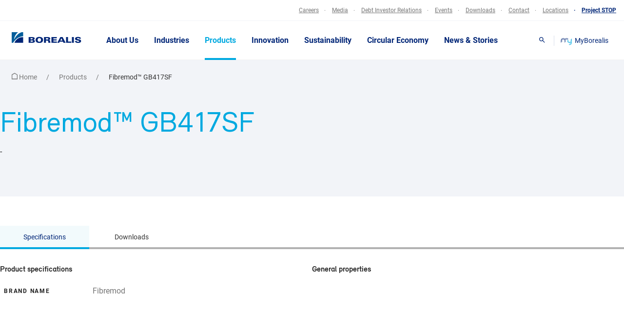

--- FILE ---
content_type: text/html; charset=UTF-8
request_url: https://www.borealisgroup.com/products/product-catalogue/fibremod-gb417sf
body_size: 24944
content:




		<!DOCTYPE html>
<html lang="en" data-search-prefix=""
data-environment="PROD" class="ds-fibremod-gb417sf
">
<head>
  <meta charset="utf-8" />
  <meta http-equiv="X-UA-Compatible" content="IE=edge" />
  <meta name="viewport" content="width=device-width,initial-scale=1" />
  <meta name="format-detection" content="telephone=no" />
  <link
    rel="stylesheet"
    href="https://www.borealisgroup.com/web/css/styles.min.css?v=1768920120"
  />
  <link
    rel="stylesheet"
    href="https://www.borealisgroup.com/web/styles/mapbox-gl.css?v=1768920120"
  />
  <link
    rel="stylesheet"
    href="https://www.borealisgroup.com/web/styles/styles.css?v=1768920120"
  />
  
    
  <link rel="apple-touch-icon" sizes="180x180" href="https://www.borealisgroup.com/web/img/favicon/update/apple-touch-icon.png?v=1768920120">
  <link rel="icon" type="image/png" sizes="32x32" href="https://www.borealisgroup.com/web/img/favicon/update/favicon-32x32.png?v=1768920120">
  <link rel="icon" type="image/png" sizes="16x16" href="https://www.borealisgroup.com/web/img/favicon/update/favicon-16x16.png?v=1768920120">
  <link rel="manifest" href="https://www.borealisgroup.com/web/img/favicon/update/site.webmanifest?v=1768920120">
  
  <script src="https://www.borealisgroup.com/web/js/modernizr.min.js?v=1768920120"></script>

          <title>Fibremod™ GB417SF - Borealis</title>
<meta name="description" content="Fibremod™ GB417SF -" />

<meta property="og:url" content="https://www.borealisgroup.com/products/product-catalogue/fibremod-gb417sf" />
<meta property="og:type" content="website" />
<meta property="og:title" content="Fibremod™ GB417SF - Borealis" />
<meta property="og:image" content="https://www.borealisgroup.com/web/img/og-image.png" />
<meta property="og:description" content="Fibremod™ GB417SF -" />
<meta property="og:site_name" content="Borealisgroup (en-GB)" />


<link rel="home" href="https://www.borealisgroup.com" />
<link rel="canonical" href="https://www.borealisgroup.com/products/product-catalogue/fibremod-gb417sf">
  <script type="text/javascript">
    window.csrfTokenName = "";
    window.csrfTokenValue = "";
  </script>  
  
   
  <script id="project-config" type="application/json">
    {
      "assetsUrl":"\/web\/",
      "recaptchaSiteKey":"6LeDYsgUAAAAAMNm15s8f379iyhkinjAzlf3tPli",
      "mapboxToken":"pk.eyJ1IjoiYm9yZWFsaXNncm91cCIsImEiOiJjbWhzdW05MHAwM2s1MmpzOTd3ZHZnM3Y2In0.-X5KUcuu76WJObD1asjnxw",
      "algolia":{
        "id":"H9MGR4J50G",
        "key":"2113bb8fb9d2a54617a366131fdb6147"
      },
      "language": "en",
      "translations":{
        "properties.computed.region": "Country",
        "properties.imported.brandn_name": "Brand",
        "properties.imported.matman": "Material",
        "properties.imported.matsub": "Submaterial",
        "properties.imported.indman": "Industry",
        "properties.imported.indsub": "Subindustry",
        "properties.imported.proman": "Process",
        "properties.imported.prosub": "Subprocess",
        "properties.imported.melval": "MFR",
        "properties.imported.denval_val": "Density",
        "filtercategory": "Business segments",
        "filters.documents.2": "Business Segment",
        "filters.documents.3": "Subcategories",
        "locations.title": "Location",
        "filterUnits": {
          "properties.imported.melval": "g\/10min",
          "properties.imported.denval_val": "kg\/m\u00b3"
        },
        "other": "Other",
        "density": "Density",
        "meltFlowRate": "Melt flow rate",
        "showXItemsPerPage": "Show %s items per page",
        "xResultsFound": "%s Results Found",
        "sortBy": "Sort by",
        "sortAlphabetical": "Alphabetical (A-Z)",
        "sortAlphabeticalReversed": "Alphabetical (Z-A)",
        "filter": "Filter",
        "showXResults": "Show %s results",
        "availableInXLanguages": "Available in %s languages",
        "documentLanguageNotAvailable": "This document is not available in %s. Please check our English version instead.",
        "showMore": "Show more",
        "showLess": "Show less",
        "indexType": "Type",
        "noResultsFound": {
          "title": "We didn't find any results",
          "text": "Please adjust your search"
        },
        "searchPlaceholder": "Search",
        "learnMore": "Learn more",
        "company": "Business Entity",
        "country": "Country",
        "region": "Region",
        "type": "Department",
        "all": "All",
        "Media Release": "Media Release",
        "News": "News",
        "Stories": "Story",
        "Case Study": "Case Study",
        "viewLocationDetails": "View location details",
        "results": "results",
        "result": "result",
        "resultsFor": "results for",
        "resultFor": "result for",
        "selectLanguage": "Select languages",
        "availableIn": "Available in",
        "onlyAvailableIn": "Only available in",
        "availableInXLanguages": "Available in %s languages",
        "documentLanguageNotAvailable": "This document is not available in %s. Please check our English version instead.",
        "monthNamesShort": {
          "1": "jan",
          "2": "feb",
          "3": "mar",
          "4": "apr",
          "5": "may",
          "6": "jun",
          "7": "jul",
          "8": "aug",
          "9": "sep",
          "10": "oct",
          "11": "nov",
          "12": "dec"
        },
  "date_format": "%d/%m/%G",
  "_date_format.comment": "Date format pattern – used everywhere where a date is displayed in the respective language",
  "I want to recommend this article at borealisgroup.com": "I want to recommend this article at borealisgroup.com",
  "Select": "Select",
  "Click to tweet": "Click to tweet",
  "Written by": "Written by",
  "Table of contents": "Table of contents",
  "Article tags:": "Article tags:",
  "Back to Overview": "Back to Overview",
  "Print": "Print",
  "Related Articles": "Related Articles",
  "Innovation": "Innovation",
  "Sustainability": "Sustainability",
  "People": "People",
  "Our business": "Our business",
  "Finnish": "Finnish",
  "Share this page:": "Share this page:",
  "Datasheets": "Datasheets",
  "Polyolefins": "Polyolefins",
  "Product Data Sheet": "Product Data Sheet",
  "Safety Data Sheet": "Safety Data Sheet",
  "Safety Information Sheet": "Safety Information Sheet",
  "Compliance Statement": "Compliance Statement",
  "General Statement": "General Statement",
  "Guideline Document": "Guideline Document",
  "Packaging Data Sheet": "Packaging Data Sheet",
  "Load Securing Certificate": "Load Securing Certificate",
  "General Statement (without restrictions)": "General Statement (without restrictions)",
  "Base Chemicals": "Base Chemicals",
  "Feedstock, Olefins & Energy": "Feedstock, Olefins & Energy",
  "Product Specification": "Product Specification",
  "Safety Data Sheets": "Safety Data Sheets",
  "Phenol": "Phenol",
  "Compliance Statements": "Compliance Statements",
  "Acetone": "Acetone",
  "Melamine": "Melamine",
  "Sales Specifications": "Sales Specifications",
  "Technical Data Sheets": "Technical Data Sheets",
  "Guanidine": "Guanidine",
  "Carbonate": "Carbonate",
  "Literature": "Literature",
  "Automotive": "Automotive",
  "Case Study": "Case Study",
  "Handout": "Handout",
  "Product News": "Product News",
  "Summary Data Sheet": "Summary Data Sheet",
  "Technology News": "Technology News",
  "TechNote": "TechNote",
  "Consumer Products": "Consumer Products",
  "Hand Out": "Hand Out",
  "Energy": "Energy",
  "Healthcare": "Healthcare",
  "Pipes & Fittings": "Pipes & Fittings",
  "Polymer Solutions": "Polymer Solutions",
  "Annual Report": "Annual Report",
  "Certification": "Certification",
  "Company Information": "Company Information",
  "Bond Prospectus": "Bond Prospectus",
  "Presentation": "Presentation",
  "Interim": "Interim",
  "Financial Report": "Financial Report",
  "Legal": "Legal",
  "Procurement": "Procurement",
  "time_format": "%H:%M",
  "_time_format.comment": "Time format pattern – used everywhere where a time is displayed in the respective language",
  "locale": "en_US.utf8",
  "_locale.comment": "Webserver locale file that should be loaded for time and date formats",
  "English": "English",
  "_English.comment": "This is used to display the language of documents",
  "German": "German",
  "_German.comment": "This is used to display the language of documents",
  "Brochure": "Brochure",
  "_Brochure.comment": "This is an asset type. It's used in relation with documents.",
  "General Document": "General Document",
  "_General Document.comment": "This is an asset type. It's used in relation with documents.",
  "Media Release": "Media Release",
  "_Media Release.comment": "This is an asset type. It's used in relation with documents.",
  "Product Information": "Product",
  "_Product Information.comment": "This is an asset type. It's used in relation with documents.",
  "Accept": "Accept",
  "Add a file": "Add a file",
  "_Add a file.comment": "Used inside forms where users can enter data and upload files.",
  "Add to download list": "Add to download list",
  "_Add to download list.comment": "Used throughout the website – wherever it's possible to add a document or asset to the download site.",
  "Get In Touch": "Media Contact",
  "_Get In Touch.comment": "Used inside the quick links contacts overlay",
  "All documents": "All documents",
  "_All documents.comment": "Used whenever there is a list of documents that can be downloaded – this label is placed right next to the download button",
  "All locations": "All Locations",
  "_All locations.comment": "Used inside the \"Discover our locations\" overlay as a filter button.",
  "All messages": "All messages",
  "_All messages.comment": "Used on local sites to open the list of all messages.",
  "All": "All",
  "_All.comment": "Used on the \"Latest News and Media Releases\" Page as a filter to show all results",
  "Application Deadline": "Application Deadline",
  "_Application Deadline.comment": "Used on a job application detail page.",
  "Application": "Application",
  "_Application.comment": "Used on FAQ lists and on product lists as a filter.",
  "Apply now": "Apply now",
  "_Apply now.comment": "Used on the job application detail page to apply for the respective application",
  "Apply": "Apply",
  "_Apply.comment": "Used everywhere where filters can be selected and the user can apply those filters. For example: product lists, FAQ lists, certifications",
  "Article": "Article",
  "_Article.comment": "Used on the news detail page on mobile devices inside the sub navigation.",
  "Back to News": "Back to News",
  "_Back to News.comment": "Used on news detail pages to navigate back to the news overview page.",
  "Back": "Back",
  "_Back.comment": "Used inside the \"Industries\" module to navigation back to the last state.",
  "Borealis Global Website": "Borealis Global Website",
  "Global Website": "Global Website",
  "_Global Website.comment": "Used in the global navigation as a menu item to navigate back to the global website",
  "Certificate": "Certificate",
  "_Certificate.comment": "Used in the \"Certifications\" module as a document type.",
  "Certification type": "Certification",
  "_Certification type.comment": "Used in the \"Certifications\" module as filter option.",
  "Choose Category to Browse": "Select category",
  "_Choose Category to Browse.comment": "Used in the search overlay, before the list of categories",
  "Company": "Company",
  "_Company.comment": "Used inside forms where a user can enter the name of his/her company.",
  "Contact and Driving Directions": "Contact and Driving Directions",
  "_Contact and Driving Directions.comment": "Used inside the header of local pages within the address box",
  "Contact details %s": "Contact details %s",
  "_Contact details %s.comment": "Used on local contact pages inside the header. The %s is a placeholder and gets replaced with name of the local site.",
  "Contact Types": "Contact type",
  "_Contact Types.comment": "Used inside the quick link downloads section above the list of contact types.",
  "Contact": "Contact",
  "_Contact.comment": "Used inside the job application detail page and inside the quick links contact overlay to display a contact person",
  "Country of residence": "Country of residence",
  "_Country of residence.comment": "Used inside forms, where users can enter his/her country of residence",
  "Data sheet": "Data sheet",
  "_Data sheet.comment": "Used inside the products list as a column where the download buttons are placed",
  "Data Sheets and Compliance Statements": "Data sheets and compliance statements",
  "_Data Sheets and Compliance Statements.comment": "Used inside the Product Detail Overlay / datasheets tab as a headline",
  "Density": "Density",
  "_Density.comment": "Used inside the products list as a column where the products density is shown",
  "Discover our locations": "Discover our locations",
  "_Discover our locations.comment": "Used as a headline inside the global locations overlay",
  "Document Type": "Document type",
  "_Document Type.comment": "Used inside the old downloads modules as a filter label.",
  "Download List": "Download list",
  "_Download List.comment": "Used inside the global downloads overlay as a headline",
  "Download": "Download",
  "_Download.comment": "Label for the Download button that is available when a user is able to download a document or asset. Used throughout the website",
  "Downloads": "Downloads",
  "_Downloads.comment": "Used whenever there is a list of downloads as a headline above.",
  "Driving directions": "Driving directions",
  "_Driving directions.comment": "Used inside the contact module.",
  "E-Mail:": "Email:",
  "_E-Mail:.comment": "Used inside the local sites header contact box",
  "Email": "Email",
  "_Email.comment": "Used inside the earnings calendar form.",
  "Fax:": "Fax:",
  "_Fax:.comment": "Used inside the local sites header contact box and inside the the quick link contact overlay",
  "Filter Locations": "Filter locations",
  "_Filter Locations.comment": "Used inside the \"Map\" module as a label to filter the locations",
  "Firstname": "First name",
  "_Firstname.comment": "Used inside all forms where a user can enter his/her firstname.",
  "For regional news please visit our local sites": "For regional news please visit our local sites",
  "_For regional news please visit our local sites.comment": "Used inside the \"Latest News\" module at the end to notify users about the local sites.",
  "Forgot password": "Forgot password",
  "Further contact details": "Further contact details",
  "_Further contact details.comment": "Used inside the footer on the global website. Not used on local sites.",
  "Further contacts": "Further contacts",
  "_Further contacts.comment": "Used in the footer on local sites. Not used on the global site.",
  "Keep Discovering": "Keep Discovering",
  "_Keep Discovering.comment": "Used inside the quick links contact overlay as a headline for the Call to Action Box.",
  "Go back": "Go back",
  "_Go back.comment": "Used on the local site message detail page to go back to the local site overview.",
  "Got a question?": "Got a question?",
  "_Got a question?.comment": "Used inside the quick links contact overlay as a headline for the Call to Action Box.",
  "Head office": "Head office",
  "_Head office.comment": "Used inside the quick links contact overlay as a headline for the address of the headquarter.",
  "Hide filter options": "Hide filter options",
  "_Hide filter options.comment": "Used throughout the website to hide the filter options once they were opened.",
  "Home": "Home",
  "Hours": "Hours",
  "_Hours.comment": "Used inside the job application detail page to describe how many weekly hours a job has.",
  "Important message": "Message",
  "_Important message.comment": "Used in local sites as a headline for the list of important messages.",
  "Important security messages": "Operations and maintenance updates",
  "_Important security messages.comment": "Used in local sites as a headline for the list of important messages.",
  "Language": "Language",
  "_Language.comment": "Used throughout the website whenever a list of document or asset languages is visible.",
  "Languages": "Languages",
  "_Languages.comment": "Used throughout the website whenever a list of document or asset languages is visible.",
  "Lastname": "Last name",
  "_Lastname.comment": "Used inside all forms where a user can enter his/her lastname.",
  "Learn more": "Learn more",
  "_Learn more.comment": "Used in the \"page overview\" module.",
  "Literature documents": "Downloads",
  "_Literature documents.comment": "Used for and inside the quick links download overlay",
  "Local News": "Local News",
  "_Local News.comment": "Used inside the \"news overview\" module as a filter label.",
  "Location %s - Certificates": "Location %s - Certificates",
  "_Location %s - Certificates.comment": "Used in the \"certifications\" module as a headline before the list. %s is a placeholder and will be replaced with the name of the location",
  "Location": "Location",
  "_Location.comment": "Used inside the job applications detail page to show where this job is located. Used inside the list of certifications to show for which country a certificated was issued.",
  "Login to our Jobagent": "Login",
  "Login": "Login",
  "Media Contact": "Media Contact",
  "_Media Contact.comment": "Used inside the news detail page, the quick links contact overview and the news overview module.",
  "Media Releases": "Media Releases",
  "_Media Releases.comment": "Used inside the \"news overview\" module as a filter label.",
  "Message": "Message",
  "_Message.comment": "Used inside all forms where a user can enter a custom message.",
  "MFR value": "MFR value",
  "_MFR value.comment": "Used in a list of products as a column label.",
  "Mobile:": "Mobile:",
  "_Mobile:.comment": "Used inside the local sites header contact box and inside the the quick link contact overlay",
  "News": "News",
  "_News.comment": "Used inside the \"news overview\" module as a filter label.",
  "No downloadable documents": "No downloadable documents",
  "No filters matching your criteria": "No filters matching your criteria",
  "_No filters matching your criteria.comment": "Used inside the dropdown where users can download documents related to a product.",
  "Or create an account": "Or create an account",
  "Our websites": "Our websites",
  "_Our websites.comment": "Used inside the \"Discover our locations\" overlay as a filter button.",
  "Page not found": "Page not found",
  "_Page not found.comment": "Used on the 404 page",
  "Page": "Page",
  "_Page.comment": "Used in the search at the end of the list to show the pagination.",
  "Password": "Password",
  "Personal Data": "Personal Data",
  "_Personal Data.comment": "Used inside all forms as a group headline for fields like the firstname, lastname, email address and so on.",
  "Phone number": "Phone number",
  "_Phone number.comment": "Used inside all forms where a user can enter his/her phonenumber.",
  "Postal address": "Postal address",
  "_Postal address.comment": "Used inside all forms where a user can enter his/her postal address.",
  "Press Image": "Press Image",
  "Product name": "Product name",
  "_Product name.comment": "Used inside the list of products as a column name.",
  "Read more": "Read more",
  "_Read more.comment": "Used inside the events overview page in the sidebar. Used inside a list of news articles and in news detail pages as a link for related articles",
  "Register your CV": "Register / update your CV",
  "Related News": "Related News",
  "_Related News.comment": "Used inside the news detail page as a headline for related articles.",
  "Results": "Results",
  "_Results.comment": "Used inside the search to display how many results a particular search term gets.",
  "Search": "Search",
  "_Search.comment": "Used throughout the website to trigger the Search overlay",
  "Send": "Send",
  "_Send.comment": "Used throughout the site to send forms",
  "Show as list": "Show as list",
  "_Show as list.comment": "Used inside the map to show a list instead of a interactive map",
  "Show filter options": "Show filter options",
  "_Show filter options.comment": "Used throughout the website to show the filter options once they were closed.",
  "Show map": "Show map",
  "_Show map.comment": "Used inside the maps overlay as a link to the full map page.",
  "Similar keywords": "Similar keywords",
  "_Similar keywords.comment": "Used inside the search in the sidebar as a headline for similar keywords.",
  "Sort by": "Sort by",
  "_Sort by.comment": "Used inside the \"certifications\" module to sort the list of certificates",
  "Submit": "Submit",
  "_Submit.comment": "Used for the form inside a product overlay to subscribe for product updates. Currently this module is not visible.",
  "Success": "Success",
  "_Success.comment": "Used for the popup headline when a user adds a document to the download list.",
  "Tel:": "Tel:",
  "_Tel:.comment": "Used for the \"Contact list\" module, the local sites header box and inside the quick link contact overlay",
  "Topic": "Topic",
  "Type": "Type",
  "_Type.comment": "Used inside the job applications detail page to describe the type of a job",
  "Username": "Username",
  "View all Media Releases": "View all media releases",
  "View all news": "View all news",
  "_View all news.comment": "Used inside the latest news modules if it is displayed on the homepage or on a local news page",
  "View on Google Maps": "View on Google Maps",
  "_View on Google Maps.comment": "Used inside the footer to display a link to Google Maps",
  "View Product": "View product",
  "_View Product.comment": "Used inside a product list and inside the search to open the product overlay.",
  "Visit our homepage": "Visit our homepage",
  "_Visit our homepage.comment": "Used on the 404 page to get back to the homepage.",
  "Visit our local sites for regional information in their local language.": "Visit our local sites for regional information in their local language.",
  "_Visit our local sites for regional information in their local language..comment": "Used inside the \"News Overview\" module for local sites as a headline.",
  "Visit Website": "Visit website",
  "_Visit Website.comment": "Used inside the \"links\" module, the \"local site links\" module and inside the quick link location overlay to link to the different local pages.",
  "Visiting address": "Visiting address",
  "_Visiting address.comment": "Used inside each location item on the local site contact page.",
  "Watch video": "Watch",
  "_Watch video.comment": "Used inside the \"Teaser\" module as a call to action to start the playback of the video.",
  "We apologise for any inconvenience.": "We apologise for any inconvenience.",
  "_We apologise for any inconvenience..comment": "Used on the 404 page.",
  "Web address is incorrect or the page has moved.": "Web address is incorrect or the page has moved.",
  "_Web address is incorrect or the page has moved..comment": "Used on the 404 page.",
  "Year": "Year",
  "You have added ###nr### file(s) to your download list": "You have added ###nr### file(s) to your download list",
  "_You have added ###nr### file(s) to your download list.comment": "Used inside the popup when a user add a document to the download list. ###nr### is a placeholder and will be replaced with the number of files.",
  "Production Plant": "Production Plant",
  "_Production Plant.comment": "Type of a location.",
  "Sales Office": "Sales Office",
  "_Sales Office.comment": "Type of a location",
  "Customer Service Centre": "Customer Service Centre",
  "_Customer Service Centre.comment": "Type of a location",
  "Business Support": "Business Support",
  "_Business Support.comment": "Type of location",
  "Innovation Centre": "Innovation Centre",
  "_Innovation Centre.comment": "Type of a location",
  "Joint Venture": "Joint Venture",
  "_Joint Venture.comment": "Type of a location",
  "Head Office": "Head Office",
  "_Head Office.comment": "Type of a location",
  "Subscribe now, for related product news": "Subscribe to receive a notification once a data sheet or compliance statement has changed for this product.",
  "_Subscribe now, for related product news.comment": "Used for the form inside a product overlay to subscribe for product updates. Currently this module is not visible.",
  "You have not added any downloads yet.": "You have not added any downloads yet.",
  "_You have not added any downloads yet..comment": "Displayed inside the downloads overlay if the user doesn't have any downloads added.",
  "Download all as Zip": "Download all as Zip",
  "_Download all as Zip.comment": "Used inside the downloads overlay. Gives the user the option to download all documents at once.",
  "Send download link": "Send download link",
  "_Send download link.comment": "Used inside the downloads overlay in the sidebar. It's a headline above the form where users can send their download lists to other users.",
  "Add another E-Mail address": "Add another E-Mail address",
  "_Add another E-Mail address.comment": "Used inside the downloads overlay in the sidebar. A user can add as many email addresses as he wants.",
  "Message (optional)": "Message (optional)",
  "_Message (optional).comment": "Used inside the downloads overlay in the sidebar. A user can write a custom message to other users.",
  "Click on “Add to Downloads” to start your list.": "Click on “Add to Downloads” to start your list.",
  "_Click on “Add to Downloads” to start your list..comment": "Text that is displayed, when a user clicks on an empty download list.",
  "Cookies on the Borealis website": "Cookies on the Borealis website",
  "If you continue without changing your settings, we'll assume that you are happy to receive all cookies from this website. If you would like to change your preferences you may do so by following these instructions.": "If you continue without changing your settings, we'll assume that you are happy to receive all cookies from this website. <br/>If you would like to change your preferences you may do so by following these instructions.",
  "Cookie Policy": "Cookie Policy",
  "You can send this download collection via e-mail. Just enter e-mail addresses and click send.": "You can send this download collection via e-mail. Just enter e-mail addresses and click send.",
  "_You can send this download collection via e-mail. Just enter e-mail addresses and click send..comment": "Used in the download overlay in the sidebar.",
  "Remove download": "Remove download",
  "_Remove download.comment": "Used as a title attributes when a user wants to remove a specific document from his downloads list. Appears on hover.",
  "No search results found.": "No search results found.",
  "_No search results found..comment": "Used inside the search. Appears when no results where found.",
  "Month": "Month",
  "_Month.comment": "Used in the search as a filter label.",
  "Category": "Category",
  "_Category.comment": "Used in the search as a filter label.",
  "January": "January",
  "February": "February",
  "March": "March",
  "April": "April",
  "May": "May",
  "June": "June",
  "July": "July",
  "August": "August",
  "September": "September",
  "October": "October",
  "November": "November",
  "December": "December",
  "Financial": "Financial",
  "_Financial.comment": "Used in the news overview as a filter item.",
  "Corporate": "Corporate",
  "_Corporate.comment": "Used in the news overview as a filter item.",
  "Local": "Local",
  "_Local.comment": "Used in the news overview as a filter label.",
  "Select Location": "Select Location",
  "_Select Location.comment": "Displayed in the navigation on local sites.",
  "Locations": "Locations",
  "_Locations.comment": "Displayed in the navigation on the global site.",
  "See more": "See more",
  "_See more.comment": "Used as a fallback if there is no custom text defined in the CMS. Is mostly displayed beneath news articles or overview items.",
  "Austria": "Austria",
  "Germany": "Germany",
  "Related Industries": "Related Industries",
  "In Partnership with": "In partnership with",
  "Netherlands": "Netherlands",
  "Plant": "Plant",
  "Innovation Center": "Innovation Center",
  "Topics": "Topics",
  "Industries": "Industries",
  "We didn't find any results": "We didn't find any results",
  "Please adjust your search": "Please adjust your search",
  "ContactUsContact": "Contact",
  "View location details": "View location details",
  "Test KEY": "Test KEY",
  "Search Results": "Search Results",
  "results": "results",
  "Show 10 items per page": "Show 10 items per page",
  "Show 20 items per page": "Show 20 items per page",
  "Show 50 items per page": "Show 50 items per page",
  "Show 100 items per page": "Show 100 items per page",
  "We didn’t find any results": "We didn’t find any results",
  "Story": "Story",
  "Country": "Country",
  "For more news & stories in English, please visit our corporate website": "For more news & stories in English, please visit our corporate website",
  "View more": "View more",
  "Latest News": "Latest News",
  "All Borealis locations": "All Borealis locations",
  "Belgium": "Belgium",
  "Stories": "Story",
  "Our Executive Board": "Our Executive Board",
  "Our Supervisory Board": "Our Supervisory Board",
  "Related Topics": "Related Topics",
  "Sales Enquiries": "Sales enquiries",
  "Technical Enquiries": "Technical enquiries",
  "Representative Office": "Representative Office",
  "Recycling Plant": "Recycling Plant",
  "Jump to": "Jump to",
  "Related Categories": "Related Categories",
  "More News & Stories On": "More News & Stories On",
  "Categories": "Categories"

      }
    }
  </script>
  
  <script type="text/javascript">
    window.publicPaths = {
      js: "/web/scripts/",
    };
  </script><!-- Google Tag Manager -->
  <script>
    (function (w, d, s, l, i) {
      w[l] = w[l] || [];
      w[l].push({
        "gtm.start": new Date().getTime(),
        event: "gtm.js",
      });
      var f = d.getElementsByTagName(s)[0],
        j = d.createElement(s),
        dl = l != "dataLayer" ? "&l=" + l : "";
      j.async = true;
      j.src = "//www.googletagmanager.com/gtm.js?id=" + i + dl;
      f.parentNode.insertBefore(j, f);
    })(
      window,
      document,
      "script",
      "dataLayer",
      "GTM-5W34PP"
    );
  </script>
  <!-- End Google Tag Manager --><!-- Start VWO Async SmartCode --><script type='text/javascript'>
			var _vwo_click = 10; // track first 10 clicks
			window._vwo_code = window._vwo_code || (function(){
			var account_id=576349,
			settings_tolerance=2000,
			library_tolerance=2500,
			use_existing_jquery=false,
			is_spa=1,
			hide_element='body',

			/* DO NOT EDIT BELOW THIS LINE */
			f=false,d=document,code={use_existing_jquery:function(){return use_existing_jquery;},library_tolerance:function(){return library_tolerance;},finish:function(){if(!f){f=true;var a=d.getElementById('_vis_opt_path_hides');if(a)a.parentNode.removeChild(a);}},finished:function(){return f;},load:function(a){var b=d.createElement('script');b.src=a;b.type='text/javascript';b.innerText;b.onerror=function(){_vwo_code.finish();};d.getElementsByTagName('head')[0].appendChild(b);},init:function(){
			window.settings_timer=setTimeout(function () {_vwo_code.finish() },settings_tolerance);var a=d.createElement('style'),b=hide_element?hide_element+'{opacity:0 !important;filter:alpha(opacity=0) !important;background:none !important;}':'',h=d.getElementsByTagName('head')[0];a.setAttribute('id','_vis_opt_path_hides');a.setAttribute('type','text/css');if(a.styleSheet)a.styleSheet.cssText=b;else a.appendChild(d.createTextNode(b));h.appendChild(a);this.load('https://dev.visualwebsiteoptimizer.com/j.php?a='+account_id+'&u='+encodeURIComponent(d.URL)+'&f='+(+is_spa)+'&r='+Math.random());return settings_timer; }};window._vwo_settings_timer = code.init(); return code; }());
		</script><!-- End VWO Async SmartCode -->

</head>
<body class="ds-body ds-body--white"><noscript>
  <iframe
    src="//www.googletagmanager.com/ns.html?id=GTM-5W34PP"
    height="0"
    width="0"
    style="display: none; visibility: hidden"
  ></iframe>
</noscript>					
	<div class="notifications js-notifications">

		<div class="notifications__group">

			
		</div>

	</div>



	<header class="ds-site-header site-header js-ui-site-header "  data-sticky-type="header">
		            <div class="site-header__top">
            <div class="nav-top ds-container">
                <nav aria-label="external navigation">
                                                                            
                                                                        
                                    
                                                                                                                                                    
                                                                        

                                    <a href="https://www.borealisgroup.com/my-borealis"  target="_self" class=" nav-top__mobile-only" data-tracking='[{ "category": "Header", "action": "MyBorealis - Click", "label": "path" }]'>
                                        <span class="nav-top__item nav-top__item--myBorealis">
                                                                                            <svg class="my-b-icon" width="38" height="24" fill="none" xmlns="http://www.w3.org/2000/svg">
    <path d="m30.332 15.605-.225.217.225-.216Zm0 0-.225.217.225-.216ZM35.966 2.82V16.6a5.97 5.97 0 0 1-.49 2.369 6.174 6.174 0 0 1-1.397 2.007 6.467 6.467 0 0 1-2.091 1.341 6.68 6.68 0 0 1-2.467.47 7.771 7.771 0 0 1-1.735-.215l-.18.238-.722.735a8.208 8.208 0 0 0 2.637.454c2.043-.002 4.002-.783 5.447-2.17 1.444-1.387 2.257-3.267 2.26-5.228V2.625a4.047 4.047 0 0 0-1.262.195Z" fill="#00A9E0"/>
    <path d="M7.685 3.274a5.472 5.472 0 0 0-2.602.663A5.207 5.207 0 0 0 3.155 5.74a4.874 4.874 0 0 0-.744 2.596v6.511a3.5 3.5 0 0 0 .92-1.19c.213-.455.322-.95.32-1.449V8.337c0-1.027.425-2.012 1.181-2.739a4.12 4.12 0 0 1 2.853-1.134 4.12 4.12 0 0 1 2.852 1.134 3.795 3.795 0 0 1 1.181 2.739v7.398a3.39 3.39 0 0 0 1.24-.216V8.337a4.968 4.968 0 0 0-1.547-3.578 5.394 5.394 0 0 0-3.726-1.485Z" fill="#002677"/>
    <path d="M24.248 10.002c0 .665.136 1.323.401 1.938a5.055 5.055 0 0 0 1.143 1.642c.49.47 1.071.843 1.711 1.097a5.465 5.465 0 0 0 4.036 0 5.293 5.293 0 0 0 1.71-1.097c.49-.47.879-1.028 1.144-1.642a4.887 4.887 0 0 0 .401-1.938V3.491a3.498 3.498 0 0 0-.918 1.19c-.214.455-.324.95-.321 1.449v3.872a3.795 3.795 0 0 1-1.182 2.739 4.12 4.12 0 0 1-2.852 1.134 4.12 4.12 0 0 1-2.852-1.134 3.796 3.796 0 0 1-1.182-2.739 7.12 7.12 0 0 0-1.284-4.067l-.902.866c.621.961.949 2.07.947 3.201Z" fill="#00A9E0"/>
    <path d="M19.425.96a7.907 7.907 0 0 0-3.232.684 7.611 7.611 0 0 0-2.627 1.933A7.737 7.737 0 0 0 9.66 1.205a7.995 7.995 0 0 0-4.618.206 7.658 7.658 0 0 0-3.66 2.711A7.18 7.18 0 0 0 0 8.358v7.399c.424.006.845-.068 1.24-.216V8.337a6.02 6.02 0 0 1 1.206-3.605 6.431 6.431 0 0 1 3.168-2.255 6.7 6.7 0 0 1 3.944-.061A6.454 6.454 0 0 1 12.8 4.572c.295.368.545.767.744 1.19.199-.423.448-.822.743-1.19a6.394 6.394 0 0 1 2.2-1.753 6.678 6.678 0 0 1 5.573-.12c.878.382 1.657.948 2.278 1.657l.879-.844a7.603 7.603 0 0 0-2.605-1.885c-1-.44-2.087-.668-3.187-.668Z" fill="#002677"/>
    <path d="M19.425 3.274a5.472 5.472 0 0 0-2.602.663 5.207 5.207 0 0 0-1.927 1.804 4.874 4.874 0 0 0-.744 2.596v6.511c.392-.329.705-.735.919-1.19.214-.455.323-.95.32-1.449V8.337c-.002-.81.261-1.602.753-2.26a4.015 4.015 0 0 1 1.987-1.411 4.182 4.182 0 0 1 2.472-.03c.806.24 1.514.717 2.022 1.364l.902-.865a5.351 5.351 0 0 0-1.837-1.366 5.562 5.562 0 0 0-2.265-.495Z" fill="#002677"/>
    <path d="M21.837 10.002a7.162 7.162 0 0 0 1.055 3.746 7.558 7.558 0 0 0 2.888 2.715 7.951 7.951 0 0 0 3.922.936 7.93 7.93 0 0 0 3.875-1.101v.303c.001.508-.103 1.012-.305 1.482-.203.47-.5.897-.875 1.257-.374.36-.82.645-1.309.84a4.177 4.177 0 0 1-1.544.293h-.09l-.88 1.103a5.393 5.393 0 0 0 4.673-1.398 4.969 4.969 0 0 0 1.547-3.577v-3.03c-.353.477-.77.906-1.24 1.277a6.587 6.587 0 0 1-3.296 1.324 6.679 6.679 0 0 1-3.525-.568 6.364 6.364 0 0 1-2.668-2.283 6.005 6.005 0 0 1-.989-3.297c0-.829-.21-1.645-.608-2.38l-.924.887c.19.47.289.968.293 1.471Z" fill="#00A9E0"/>
</svg>                                                                                        MyBorealis
                                        </span>
                                    </a>
                                                                                                                                    
                                                                        
                                    
                                                                        
                                                                        

                                    <a href="https://careers.borealisgroup.com/"  target="_blank" class="" data-tracking='[{ "category": "Header", "action": "Careers - Click", "label": "path" }]'>
                                        <span class="nav-top__item nav-top__item--careers">
                                                                                            <svg width="1em" height="1em" viewBox="0 0 24 24" fill="none" xmlns="http://www.w3.org/2000/svg">
    <path d="M20 9.42V12h2V6h-6v2h2.58l-4.46 4.46a.996.996 0 01-1.41 0l-1.17-1.17a3 3 0 00-4.24 0L2 16.59 3.41 18l5.29-5.29a.996.996 0 011.41 0l1.17 1.17a3 3 0 004.24 0L20 9.42z" fill="#222"></path>
</svg>                                                                                        Careers
                                        </span>
                                    </a>
                                                                                                                                    
                                                                        
                                    
                                                                        
                                                                        

                                    <a href="https://www.borealisgroup.com/media"  target="_self" class="" data-tracking='[{ "category": "Header", "action": "Media - Click", "label": "path" }]'>
                                        <span class="nav-top__item nav-top__item--contact">
                                                                                            <svg width="1em" height="1em" viewBox="0 0 24 24" fill="none" xmlns="http://www.w3.org/2000/svg">
    <path d="M22 6c0-1.1-.9-2-2-2H4c-1.1 0-2 .9-2 2v12c0 1.1.9 2 2 2h16c1.1 0 2-.9 2-2V6zm-2 0l-8 4.99L4 6h16zm0 12H4V8l8 5 8-5v10z" fill="#222"></path>
</svg>                                                                                        Media
                                        </span>
                                    </a>
                                                                                                                                    
                                                                        
                                    
                                                                        
                                                                        

                                    <a href="https://www.borealisgroup.com/about-us/debt-investor-relations"  target="_self" class="" data-tracking='[{ "category": "Header", "action": "Debt Investor Relations - Click", "label": "path" }]'>
                                        <span class="nav-top__item nav-top__item--investorRelations">
                                                                                            <svg width="1em" height="1em" viewBox="0 0 24 24" fill="none" xmlns="http://www.w3.org/2000/svg"><path d="M5 9.2h3V19H5V9.2zM10.6 5h2.8v14h-2.8V5zm5.6 8H19v6h-2.8v-6z" fill="#222"></path></svg>                                                                                        Debt Investor Relations
                                        </span>
                                    </a>
                                                                                                                                    
                                                                        
                                    
                                                                        
                                                                        

                                    <a href="https://www.borealisgroup.com/events"  target="_self" class="" data-tracking='[{ "category": "Header", "action": "Events - Click", "label": "path" }]'>
                                        <span class="nav-top__item nav-top__item--contact">
                                                                                            <svg width="1em" height="1em" viewBox="0 0 24 24" fill="none" xmlns="http://www.w3.org/2000/svg">
    <path d="M22 6c0-1.1-.9-2-2-2H4c-1.1 0-2 .9-2 2v12c0 1.1.9 2 2 2h16c1.1 0 2-.9 2-2V6zm-2 0l-8 4.99L4 6h16zm0 12H4V8l8 5 8-5v10z" fill="#222"></path>
</svg>                                                                                        Events
                                        </span>
                                    </a>
                                                                                                                                    
                                                                        
                                    
                                                                        
                                                                        

                                    <a href="https://www.borealisgroup.com/downloads"  target="_self" class="" data-tracking='[{ "category": "Header", "action": "Downloads - Click", "label": "path" }]'>
                                        <span class="nav-top__item nav-top__item--downloads">
                                                                                            <svg width="1em" height="1em" viewBox="0 0 24 24" fill="none" xmlns="http://www.w3.org/2000/svg">
    <path d="M18 15v3H6v-3H4v3c0 1.1.9 2 2 2h12c1.1 0 2-.9 2-2v-3h-2zm-1-4l-1.41-1.41L13 12.17V4h-2v8.17L8.41 9.59 7 11l5 5 5-5z" fill="#222"></path>
</svg>                                                                                        Downloads
                                        </span>
                                    </a>
                                                                                                                                    
                                                                        
                                    
                                                                        
                                                                        

                                    <a href="https://www.borealisgroup.com/contact"  target="_self" class="" data-tracking='[{ "category": "Header", "action": "Contact - Click", "label": "path" }]'>
                                        <span class="nav-top__item nav-top__item--contact">
                                                                                            <svg width="1em" height="1em" viewBox="0 0 24 24" fill="none" xmlns="http://www.w3.org/2000/svg">
    <path d="M22 6c0-1.1-.9-2-2-2H4c-1.1 0-2 .9-2 2v12c0 1.1.9 2 2 2h16c1.1 0 2-.9 2-2V6zm-2 0l-8 4.99L4 6h16zm0 12H4V8l8 5 8-5v10z" fill="#222"></path>
</svg>                                                                                        Contact
                                        </span>
                                    </a>
                                                                                                                                    
                                                                        
                                    
                                                                        
                                                                        

                                    <a href="https://www.borealisgroup.com/locations"  target="_self" class="" data-tracking='[{ "category": "Header", "action": "Locations - Click", "label": "path" }]'>
                                        <span class="nav-top__item nav-top__item--locations">
                                                                                            <svg width="1em" height="1em" viewBox="0 0 24 24" fill="none" xmlns="http://www.w3.org/2000/svg">
    <path d="M12 2C8.13 2 5 5.13 5 9c0 5.25 7 13 7 13s7-7.75 7-13c0-3.87-3.13-7-7-7zM7 9c0-2.76 2.24-5 5-5s5 2.24 5 5c0 2.88-2.88 7.19-5 9.88C9.92 16.21 7 11.85 7 9z" fill="#222"></path>
    <path d="M12 11.5a2.5 2.5 0 100-5 2.5 2.5 0 000 5z" fill="#222"></path>
</svg>                                                                                        Locations
                                        </span>
                                    </a>
                                                                                                                                    
                                                                        
                                    
                                                                        
                                                                                                                                                    

                                    <a href="https://www.borealisgroup.com/sustainability/initiatives-and-actions/borealis-social-fund/waste-resource-efficiency"  target="_self" class=" highlighted" data-tracking='[{ "category": "Header", "action": "Project STOP - Click", "label": "path" }]'>
                                        <span class="nav-top__item nav-top__item--none">
                                                                                        Project STOP
                                        </span>
                                    </a>
                                                                                            </nav>
            </div>
        </div>
    		<div class="site-header__inner">

    <div class="logo">
        <a href="https://www.borealisgroup.com/" title="Borealis - Life demands progress"><img src="https://www.borealisgroup.com/web/icons/inline/logo-borealis.svg" alt="Borealis - Life demands progress" data-tracking='[{ "category": "Header", "action": "Logo - Click", "label": "path" }]'></a>
    </div>

    <div class="nav-main-icon"><i><span></span></i></div>
    <div class="nav-main-selected"><span></span></div>

    <nav class="nav-main">
        <ul>
            
                                                                                                                                                                                
                                                                 <li class="nav-main__item   ">
                                                                                                                                                                                                                                                                                            <a href="https://www.borealisgroup.com/about-us" target="_self" data-tracking='[{ "category": "Header", "action": "About Us - Click", "label": "path" }]'><span>About Us</span></a>
                                                                    </li>
                                                                                                                                                                    
                                                                 <li class="nav-main__item   ">
                                                                                                                                                                                                                                                                                            <a href="https://www.borealisgroup.com/industries" target="_self" data-tracking='[{ "category": "Header", "action": "Industries - Click", "label": "path" }]'><span>Industries</span></a>
                                                                    </li>
                                                                                                                                                                    
                                                                 <li class="nav-main__item   active ">
                                                                                                                                                                                                                                                                                            <a href="https://www.borealisgroup.com/products" target="_self" data-tracking='[{ "category": "Header", "action": "Products - Click", "label": "path" }]'><span>Products</span></a>
                                                                    </li>
                                                                                                                                                                    
                                                                 <li class="nav-main__item   ">
                                                                                                                                                                                                                                                                                            <a href="https://www.borealisgroup.com/innovation" target="_self" data-tracking='[{ "category": "Header", "action": "Innovation - Click", "label": "path" }]'><span>Innovation</span></a>
                                                                    </li>
                                                                                                                                                                    
                                                                 <li class="nav-main__item   ">
                                                                                                                                                                                                                                                                                            <a href="https://www.borealisgroup.com/sustainability" target="_self" data-tracking='[{ "category": "Header", "action": "Sustainability - Click", "label": "path" }]'><span>Sustainability</span></a>
                                                                    </li>
                                                                                                                                                                    
                                                                 <li class="nav-main__item   ">
                                                                                                                                                                                                                                                                                            <a href="https://www.borealisgroup.com/circular-economy" target="_self" data-tracking='[{ "category": "Header", "action": "Circular Economy - Click", "label": "path" }]'><span>Circular Economy</span></a>
                                                                    </li>
                                                                                                                                                                    
                                                                 <li class="nav-main__item   ">
                                                                                                                                                                                                                                                                                            <a href="https://www.borealisgroup.com/news-overview" target="_self" data-tracking='[{ "category": "Header", "action": "News &amp; Stories - Click", "label": "path" }]'><span>News &amp; Stories</span></a>
                                                                    </li>
                                            

                    <li class="is-hidden nav-locations"><a id="quick-global">Discover our locations</a>
                        <div class="nav-main__sub">
                            <div class="nav-main__sub__close button-close"><i></i></div>
                            <div class="nav-main__sub__content">
                                <div class="nav-main__sub__inner">

                                    <span class="nav-main__sub__headline text-align--center">Discover our locations</span>

                                    <ul class="nav-main__sub__innernav">
                                        <li class="h5-small is-active">Our websites</li>
                                    </ul>

                                    <nav class="nav-main__sub__nav">
                                        <div class="map-holder is-active">
                                            <div class="map-holder__inner">
                                                <div class="teaser-map__img">
                                                    <div class="map js-map" data-url="https://www.borealisgroup.com/legal/imprint">
                                                        <div class="map__src">
                                                            <img class="map__src__desktop" src="https://www.borealisgroup.com/web/img/map.svg" alt="bg image of the world "/>
                                                            <img class="map__src__mobile" src="https://www.borealisgroup.com/web/img/map-bg.svg" alt="bg image of the world"/>
                                                        </div>
                                                        <div class="map__lines__wrapper">
                                                            <div class="map__lines"></div>
                                                        </div>
                                                        <div class="map__locations"></div>
                                                    </div>
                                                </div>
                                            </div>
                                            <ul class="map__legend">
                                                <li>Borealis</li>
                                                <li class="color--blue-light">Borouge</li>                                                
                                            </ul>
                                            <div class="map__button">
                                                <a href="https://www.borealisgroup.com/legal/imprint" class="map-teaser__button  button button--blue-light-invert">Show map</a>
                                            </div>
                                        </div>

                                        <div class="button-list is-active">
                                            <div>
                                                <ul>
                                                                                                        

                                                        
                                                                                                                                                                                                                                                                                                                                                                                                                                                                                                                                                                                                        

                                                                                                                                
                                                                                                                                
                                                                                                                                
                                                            

                                                                                                                            <li><a target="_blank" href="http://en.dymsolution.co.kr/">Cheonan, <span>South Korea</span> <div class="more">Visit website</div></a></li>
                                                                                                                            <li><a target="_blank" href="https://www.mtm-plastics.eu/home/">Niedergebra, <span>Germany</span> <div class="more">Visit website</div></a></li>
                                                                                                                            <li><a target="_blank" href="https://www.borealisgroup.com/porvoo">Porvoo, <span>Finland</span> <div class="more">Visit website</div></a></li>
                                                                                                                            <li><a target="_blank" href="https://www.ecoplast.com/">Wildon, <span>Austria</span> <div class="more">Visit website</div></a></li>
                                                            

                                                                                                                                                            </ul>
                                            </div>
                                        </div>
                                    </nav>
                                </div>
                            </div>
                        </div>
                    </li>

                
            
            
        </ul>
    </nav>
    <div class="nav-service">
        <div class="ds-nav__right">

            <div class="nav-search">
                <a href="javascript:;" class="js-search-overlay__trigger" title="Search" data-tracking='[{ "category": "Header", "action": "Search - Click", "label": "path" }]'>
                    <span class="ds-nav__icon">
                        <svg width="12" height="12" fill="none" xmlns="http://www.w3.org/2000/svg">
    <path d="M8.333 7.333h-.526l-.187-.18a4.314 4.314 0 001.047-2.82 4.333 4.333 0 10-4.334 4.334c1.074 0 2.06-.394 2.82-1.047l.18.187v.526l3.334 3.327.993-.993-3.327-3.334zm-4 0c-1.66 0-3-1.34-3-3s1.34-3 3-3 3 1.34 3 3-1.34 3-3 3z" fill="#002677"></path>
</svg>                    </span>
                    <span class="offscreen">Search</span>
                </a>
            </div>

            <div class="nav-myborealis">
                <a href="https://www.borealisgroup.com/my-borealis" class="no-margin" data-tracking='[{ "category": "Header", "action": "MyBorealis - Click", "label": "path" }]'>
                    <span class="my-borealis">
                        <svg class="my-b-icon" width="38" height="24" fill="none" xmlns="http://www.w3.org/2000/svg">
    <path d="m30.332 15.605-.225.217.225-.216Zm0 0-.225.217.225-.216ZM35.966 2.82V16.6a5.97 5.97 0 0 1-.49 2.369 6.174 6.174 0 0 1-1.397 2.007 6.467 6.467 0 0 1-2.091 1.341 6.68 6.68 0 0 1-2.467.47 7.771 7.771 0 0 1-1.735-.215l-.18.238-.722.735a8.208 8.208 0 0 0 2.637.454c2.043-.002 4.002-.783 5.447-2.17 1.444-1.387 2.257-3.267 2.26-5.228V2.625a4.047 4.047 0 0 0-1.262.195Z" fill="#00A9E0"/>
    <path d="M7.685 3.274a5.472 5.472 0 0 0-2.602.663A5.207 5.207 0 0 0 3.155 5.74a4.874 4.874 0 0 0-.744 2.596v6.511a3.5 3.5 0 0 0 .92-1.19c.213-.455.322-.95.32-1.449V8.337c0-1.027.425-2.012 1.181-2.739a4.12 4.12 0 0 1 2.853-1.134 4.12 4.12 0 0 1 2.852 1.134 3.795 3.795 0 0 1 1.181 2.739v7.398a3.39 3.39 0 0 0 1.24-.216V8.337a4.968 4.968 0 0 0-1.547-3.578 5.394 5.394 0 0 0-3.726-1.485Z" fill="#002677"/>
    <path d="M24.248 10.002c0 .665.136 1.323.401 1.938a5.055 5.055 0 0 0 1.143 1.642c.49.47 1.071.843 1.711 1.097a5.465 5.465 0 0 0 4.036 0 5.293 5.293 0 0 0 1.71-1.097c.49-.47.879-1.028 1.144-1.642a4.887 4.887 0 0 0 .401-1.938V3.491a3.498 3.498 0 0 0-.918 1.19c-.214.455-.324.95-.321 1.449v3.872a3.795 3.795 0 0 1-1.182 2.739 4.12 4.12 0 0 1-2.852 1.134 4.12 4.12 0 0 1-2.852-1.134 3.796 3.796 0 0 1-1.182-2.739 7.12 7.12 0 0 0-1.284-4.067l-.902.866c.621.961.949 2.07.947 3.201Z" fill="#00A9E0"/>
    <path d="M19.425.96a7.907 7.907 0 0 0-3.232.684 7.611 7.611 0 0 0-2.627 1.933A7.737 7.737 0 0 0 9.66 1.205a7.995 7.995 0 0 0-4.618.206 7.658 7.658 0 0 0-3.66 2.711A7.18 7.18 0 0 0 0 8.358v7.399c.424.006.845-.068 1.24-.216V8.337a6.02 6.02 0 0 1 1.206-3.605 6.431 6.431 0 0 1 3.168-2.255 6.7 6.7 0 0 1 3.944-.061A6.454 6.454 0 0 1 12.8 4.572c.295.368.545.767.744 1.19.199-.423.448-.822.743-1.19a6.394 6.394 0 0 1 2.2-1.753 6.678 6.678 0 0 1 5.573-.12c.878.382 1.657.948 2.278 1.657l.879-.844a7.603 7.603 0 0 0-2.605-1.885c-1-.44-2.087-.668-3.187-.668Z" fill="#002677"/>
    <path d="M19.425 3.274a5.472 5.472 0 0 0-2.602.663 5.207 5.207 0 0 0-1.927 1.804 4.874 4.874 0 0 0-.744 2.596v6.511c.392-.329.705-.735.919-1.19.214-.455.323-.95.32-1.449V8.337c-.002-.81.261-1.602.753-2.26a4.015 4.015 0 0 1 1.987-1.411 4.182 4.182 0 0 1 2.472-.03c.806.24 1.514.717 2.022 1.364l.902-.865a5.351 5.351 0 0 0-1.837-1.366 5.562 5.562 0 0 0-2.265-.495Z" fill="#002677"/>
    <path d="M21.837 10.002a7.162 7.162 0 0 0 1.055 3.746 7.558 7.558 0 0 0 2.888 2.715 7.951 7.951 0 0 0 3.922.936 7.93 7.93 0 0 0 3.875-1.101v.303c.001.508-.103 1.012-.305 1.482-.203.47-.5.897-.875 1.257-.374.36-.82.645-1.309.84a4.177 4.177 0 0 1-1.544.293h-.09l-.88 1.103a5.393 5.393 0 0 0 4.673-1.398 4.969 4.969 0 0 0 1.547-3.577v-3.03c-.353.477-.77.906-1.24 1.277a6.587 6.587 0 0 1-3.296 1.324 6.679 6.679 0 0 1-3.525-.568 6.364 6.364 0 0 1-2.668-2.283 6.005 6.005 0 0 1-.989-3.297c0-.829-.21-1.645-.608-2.38l-.924.887c.19.47.289.968.293 1.471Z" fill="#00A9E0"/>
</svg>                    </span>
                    MyBorealis
                </a>
            </div>
        </div>
    </div>

</div>        
                                                   
    <div class="site-header__search">
		<div class="ds-search-overlay" data-component='{ "component": "search-overlay" }' data-settings='{ "submitOnEvent": "search-overlay-suggestion-click", "dispatchOnClose": "search-suggestions-clear" }'>
			<div class="site-header__search__overlay js-search-overlay__trigger-overlay"></div>
            <div class="ds-search-overlay__outer">
                <div class="ds-container">
                    <form class="ds-search-overlay__inner js-search-overlay__form" action="https://www.borealisgroup.com/search/results">
                        <div class="ds-search-overlay__input"  data-component='{ "component": "search-suggestions" }' data-settings='{ "suggestionsIndex": "autocomplete", "dispatchOnSuggestionClick": "search-overlay-suggestion-click", "clearSuggestionsEvent": "search-suggestions-clear" }'>
                            <span class="ds-search-overlay__search-icon">
                                <div class="icon"><svg data-name="Layer 1" xmlns="http://www.w3.org/2000/svg" viewBox="0 0 11.66 11.66"><path d="M8.33 7.33h-.524l-.187-.18a4.33 4.33 0 10-.466.467l.18.186v.527l3.334 3.327.993-.993zm-4 0a3 3 0 113-3 3 3 0 01-3 3z"></path></svg></div>
                            </span>
                            <input class="js-search-overlay__input js-search-suggestions__input" type="search" name="q" aria-label="Search" placeholder="Search..." autocomplete="off" spellcheck="false" />
                            <button class="ds-search-overlay__reset-icon js-search-overlay__reset" type="reset">
                                <div class="icon"><svg xmlns="http://www.w3.org/2000/svg" viewBox="0 0 9.33 9.33"><path d="M9.334.94L8.394 0 4.667 3.727.94 0 0 .94l3.727 3.727L0 8.394l.94.94 3.727-3.727 3.727 3.727.94-.94-3.727-3.727z"></path></svg></div>
                            </button>
                            <div class="ds-search-suggestions js-search-suggestions__dropdown"></div>
                        </div>
                        <button class="ds-button ds-button--style--primary ds-button--size--default ds-search-overlay__button js-ds-search-overlay__button" type="submit">
                            <div class="button__inner">
                                <span class="button__label">Search</span>
                            </div>
                        </button>
                    </form>
                </div>
            </div>
		</div>
	</div>	</header>

		
		<div class="site__wrapper">

			
				
			
			<div class="site-main">

								
				
					<div class="site-content">

							<main id="main" class="ds-main" role="main">

							    	
<header id="section-369775" class="ds-section-header ds-section-header--background--transparent ds-section-header--grey">
    
            
    <div class="ds-container">
        <div class="ds-header-content" searchable>
                            <h1 class="ds-header-content__title">Fibremod™ GB417SF</h1>
                        
                            <div class="copy">
                   	<p>-</p>
                                    </div>
                    </div>

                
                                        
                
                
                         <nav class="ds-breadcrumb">
            <div class="ds-breadcrumb__inner">
                                                            <a href="https://www.borealisgroup.com" class="ds-breadcrumb__item "  data-tracking='[{ "category": "Breadcrumb", "action": "<svg class="show-from-large" width="12" height="14" fill="none" xmlns="http://www.w3.org/2000/svg"><path d="M10.667 4.667v7.666H1.333V4.667L6 2l4.667 2.667ZM6 .447 0 3.782v9.886h12V4.114L6 .448Z" fill="#767676"/></svg> Home - Click", "label": "path" }]'>
                            <span class="ds-breadcrumb__item__text hide-from-large">
                                <svg class="ds-breadcrumb__item__icon" width="14" height="10" viewBox="0 0 14 10" fill="none" xmlns="http://www.w3.org/2000/svg">
                                    <path d="M5.00016 9.66671L5.94016 8.72671L2.88683 5.66671H13.6668V4.33337H2.88683L5.94683 1.27337L5.00016 0.333374L0.333496 5.00004L5.00016 9.66671Z" fill="#767676"/>
                                </svg>
                            </span>
                            <svg class="show-from-large" width="12" height="14" fill="none" xmlns="http://www.w3.org/2000/svg"><path d="M10.667 4.667v7.666H1.333V4.667L6 2l4.667 2.667ZM6 .447 0 3.782v9.886h12V4.114L6 .448Z" fill="#767676"/></svg> Home
                        </a>
                                                                                <a href="https://www.borealisgroup.com/products" class="ds-breadcrumb__item "  data-tracking='[{ "category": "Breadcrumb", "action": "Products - Click", "label": "path" }]'>
                            <span class="ds-breadcrumb__item__text hide-from-large">
                                <svg class="ds-breadcrumb__item__icon" width="14" height="10" viewBox="0 0 14 10" fill="none" xmlns="http://www.w3.org/2000/svg">
                                    <path d="M5.00016 9.66671L5.94016 8.72671L2.88683 5.66671H13.6668V4.33337H2.88683L5.94683 1.27337L5.00016 0.333374L0.333496 5.00004L5.00016 9.66671Z" fill="#767676"/>
                                </svg>
                            </span>
                            Products
                        </a>
                                                                                <span class="ds-breadcrumb__item ds-breadcrumb__item--active">
                            <span class="ds-breadcrumb__item__text hide-from-large">
                                <svg class="ds-breadcrumb__item__icon" width="14" height="10" viewBox="0 0 14 10" fill="none" xmlns="http://www.w3.org/2000/svg">
                                    <path d="M5.00016 9.66671L5.94016 8.72671L2.88683 5.66671H13.6668V4.33337H2.88683L5.94683 1.27337L5.00016 0.333374L0.333496 5.00004L5.00016 9.66671Z" fill="#767676"/>
                                </svg>
                            </span>
                            Fibremod™ GB417SF
                        </span>
                                                </div>
        </nav>
    </div>
</header>

		<section class="ds-section ds-section--half-space-top">
			<div class="ds-container">
				<div class="ds-tabs" data-component='{ "component": "tabs" }'> 
					<input type="radio" name="tabs-1" id="tabs-1" class="ds-tabs__radio" checked />
					<input type="radio" name="tabs-1" id="tabs-2" class="ds-tabs__radio" />
										<div class="ds-tabs__wrapper">
						<header class="ds-tabs__header js-tabs__header">
							<label for="tabs-1" class="ds-tabs__header__label ds-tabs__header__label--1">
								Specifications
							</label>
							<label for="tabs-2" class="ds-tabs__header__label ds-tabs__header__label--2">
								Downloads
							</label>
														<div class="icon ds-tabs__header__arrow"><svg><use xlink:href="https://www.borealisgroup.com//web/icons/symbols.svg#icon-chevron-down" /></svg></div>
						</header>
						<div class="ds-tabs__content ds-tabs__content--1 ds-tabs__content--flex">
							<div class="ds-tabs__content__flex-content">
								<h3 class="ds-tabs__content__title">
									Product specifications
								</h3>
								<dl class="ds-description-list">
																			<dt>Brand name</dt>
										<dd>Fibremod</dd>
																																																														</dl>
							</div>
							<div class="ds-tabs__content__flex-content">
								<h3 class="ds-tabs__content__title">
									General properties
								</h3>
								<dl class="ds-description-list">
																										</dl>
							</div>
						</div>
						<div class="ds-tabs__content ds-tabs__content--2">
																																																																																																																																																																																			<div class="ds-documents" data-component='{ "component": "select-filter" }'>
								<header class="ds-documents__header">
									<h1 class="ds-documents__header__title">
										Documents
									</h1>
																											<div class="ds-documents__actions">
										<div class="ds-select">
											<label class="ds-select__label" for="select-document-languages">
												Select language:
											</label>
											<select id="select-document-languages" class="ds-select__input js-select-filter">
																									<option value="english" selected>English</option>
																									<option value="german" >German</option>
																									<option value="italian" >Italian</option>
																							</select>
										</div>
									</div>
																	</header>
								<div class="ds-documents__content js-documents-wrapper" data-selected-language="english">
									<h2 class="ds-documents__content__title">
										Data sheets
									</h2>
									<ul class="ds-documents__list js-select-filter__list">
																																																																																																																		<li class="ds-documents__list__item js-select-filter-this js-hide-item" data-current-category="product-documents" data-current-language="german" data-available-languages='German,English,Italian'>
												<a href="https://www.borealisgroup.com/storage/Datasheets/GB417SF-MSDS-REG_EUROPE-DE-V1-PSI-EUR-60544-10060472.pdf" target="_blank" title="Product Data Sheet" class="ds-document">
													<div class="ds-document__content">
														<h3 class="ds-document__title">
															Product safety information sheets
														</h3>
														<p class="ds-document__info">
																																																																																																																																																																		<span>Safety Information Sheet</span>·
																														<span>PDF</span>·<span>237kb</span>·<span>German                                                                                                                                                                                                                    (Europe)
</span>
														</p>
													</div>
													<div class="ds-document__action">
														<span class="ds-icon-button ds-icon-button--small">
															<svg xmlns="http://www.w3.org/2000/svg" height="14px" viewBox="0 -960 960 960" width="14px" fill="#002677">
																<path
																	d="M200-120q-33 0-56.5-23.5T120-200v-560q0-33 23.5-56.5T200-840h280v80H200v560h560v-280h80v280q0 33-23.5 56.5T760-120H200Zm188-212-56-56 372-372H560v-80h280v280h-80v-144L388-332Z">
																</path>
															</svg>
														</span>
													</div>
												</a>
											</li>
																																												<li class="ds-documents__list__item js-select-filter-this " data-current-category="product-documents" data-current-language="english" data-available-languages='German,English,Italian'>
												<a href="https://www.borealisgroup.com/storage/Datasheets/GB417SF-MSDS-REG_EUROPE-EN-V1-PSI-EUR-60544-10060473.pdf" target="_blank" title="Product Data Sheet" class="ds-document">
													<div class="ds-document__content">
														<h3 class="ds-document__title">
															Product safety information sheets
														</h3>
														<p class="ds-document__info">
																																																																																																																																																																		<span>Safety Information Sheet</span>·
																														<span>PDF</span>·<span>230kb</span>·<span>English                                                                                                                                                                                                                    (Europe)
</span>
														</p>
													</div>
													<div class="ds-document__action">
														<span class="ds-icon-button ds-icon-button--small">
															<svg xmlns="http://www.w3.org/2000/svg" height="14px" viewBox="0 -960 960 960" width="14px" fill="#002677">
																<path
																	d="M200-120q-33 0-56.5-23.5T120-200v-560q0-33 23.5-56.5T200-840h280v80H200v560h560v-280h80v280q0 33-23.5 56.5T760-120H200Zm188-212-56-56 372-372H560v-80h280v280h-80v-144L388-332Z">
																</path>
															</svg>
														</span>
													</div>
												</a>
											</li>
																																												<li class="ds-documents__list__item js-select-filter-this js-hide-item" data-current-category="product-documents" data-current-language="italian" data-available-languages='German,English,Italian'>
												<a href="https://www.borealisgroup.com/storage/Datasheets/GB417SF-MSDS-REG_EUROPE-IT-V1-PSI-EUR-60544-10060476.pdf" target="_blank" title="Product Data Sheet" class="ds-document">
													<div class="ds-document__content">
														<h3 class="ds-document__title">
															Product safety information sheets
														</h3>
														<p class="ds-document__info">
																																																																																																																																																																		<span>Safety Information Sheet</span>·
																														<span>PDF</span>·<span>229kb</span>·<span>Italian                                                                                                                                                                                                                    (Europe)
</span>
														</p>
													</div>
													<div class="ds-document__action">
														<span class="ds-icon-button ds-icon-button--small">
															<svg xmlns="http://www.w3.org/2000/svg" height="14px" viewBox="0 -960 960 960" width="14px" fill="#002677">
																<path
																	d="M200-120q-33 0-56.5-23.5T120-200v-560q0-33 23.5-56.5T200-840h280v80H200v560h560v-280h80v280q0 33-23.5 56.5T760-120H200Zm188-212-56-56 372-372H560v-80h280v280h-80v-144L388-332Z">
																</path>
															</svg>
														</span>
													</div>
												</a>
											</li>
																																																																																																										<li class="ds-documents__list__item js-select-filter-this " data-current-category="product-documents" data-current-language="english" data-available-languages='German,English,Italian'>
														<a href="https://www.borealisgroup.com/storage/Datasheets/GB417SF-PL_STAT-REG_WORLD-EN-V5-PLS_CHEM-60544-10001530.pdf" target="_blank" title="Product Data Sheet" class="ds-document">
															<div class="ds-document__content">
																<h3 class="ds-document__title">
																	                                                                                                                                                                                                                                                                                                                                                                                                                                                                                                                                                                                                                                                                                                                            Statement on chemicals, regulations and standards

																</h3>
																<p class="ds-document__info">
																																																																																																																																																																																						<span>Compliance Statement</span>·
																																		<span>PDF</span>·<span>164kb</span>·<span>English                                                                                                                                                                                                        
</span>
																</p>
															</div>
															<div class="ds-document__action">
																<span class="ds-icon-button ds-icon-button--small">
																	<svg xmlns="http://www.w3.org/2000/svg" height="14px" viewBox="0 -960 960 960" width="14px" fill="#002677">
																		<path
																			d="M200-120q-33 0-56.5-23.5T120-200v-560q0-33 23.5-56.5T200-840h280v80H200v560h560v-280h80v280q0 33-23.5 56.5T760-120H200Zm188-212-56-56 372-372H560v-80h280v280h-80v-144L388-332Z">
																		</path>
																	</svg>
																</span>
															</div>
														</a>
													</li>
																																										</ul>
								</div>
																<div class="ds-documents__content">
									<h2 class="ds-documents__content__title">
										General statements
									</h2>
																											<ul class="ds-documents__list">
																																											<li class="ds-documents__list__item">
												<a href="https://www.borealisgroup.com/storage/Polyolefins/Product-Statements/General-Statements/Statement-on-origin-of-additives.pdf" target="_blank" title="Product Data Sheet" class="ds-document">
													<div class="ds-document__content">
														<h3 class="ds-document__title">
															Statement on origin of additives
														</h3>
														<p class="ds-document__info">
															<span>Datasheets</span>·<span>PDF</span>·<span>96kb</span>·<span>Only available in English                                                                                                                                                                                                        
</span>
														</p>
													</div>
													<div class="ds-document__action">
														<span class="ds-icon-button ds-icon-button--small">
															<svg xmlns="http://www.w3.org/2000/svg" height="14px" viewBox="0 -960 960 960" width="14px" fill="#002677">
																<path
																	d="M200-120q-33 0-56.5-23.5T120-200v-560q0-33 23.5-56.5T200-840h280v80H200v560h560v-280h80v280q0 33-23.5 56.5T760-120H200Zm188-212-56-56 372-372H560v-80h280v280h-80v-144L388-332Z">
																</path>
															</svg>
														</span>
													</div>
												</a>
											</li>
																																											<li class="ds-documents__list__item">
												<a href="https://www.borealisgroup.com/storage/Polyolefins/Product-Statements/General-Statements/Food-statements-and-amendments-of-Regulation-10-2011-EN-ED5.pdf" target="_blank" title="Product Data Sheet" class="ds-document">
													<div class="ds-document__content">
														<h3 class="ds-document__title">
															Legal compliance of products confirmed in Borealis food  contact statements issued before the publication of  Regulation (EU) No 2023/1627
														</h3>
														<p class="ds-document__info">
															<span>Datasheets</span>·<span>PDF</span>·<span>73kb</span>·<span>Only available in English                                                                                                                                                                                                        
</span>
														</p>
													</div>
													<div class="ds-document__action">
														<span class="ds-icon-button ds-icon-button--small">
															<svg xmlns="http://www.w3.org/2000/svg" height="14px" viewBox="0 -960 960 960" width="14px" fill="#002677">
																<path
																	d="M200-120q-33 0-56.5-23.5T120-200v-560q0-33 23.5-56.5T200-840h280v80H200v560h560v-280h80v280q0 33-23.5 56.5T760-120H200Zm188-212-56-56 372-372H560v-80h280v280h-80v-144L388-332Z">
																</path>
															</svg>
														</span>
													</div>
												</a>
											</li>
																																											<li class="ds-documents__list__item">
												<a href="https://www.borealisgroup.com/storage/Polyolefins/Product-Statements/General-Statements/statement-on-proposition-65-updates.pdf" target="_blank" title="Product Data Sheet" class="ds-document">
													<div class="ds-document__content">
														<h3 class="ds-document__title">
															Statement on Proposition 65 updates
														</h3>
														<p class="ds-document__info">
															<span>Datasheets</span>·<span>PDF</span>·<span>103kb</span>·<span>Only available in English                                                                                                                                                                                                        
</span>
														</p>
													</div>
													<div class="ds-document__action">
														<span class="ds-icon-button ds-icon-button--small">
															<svg xmlns="http://www.w3.org/2000/svg" height="14px" viewBox="0 -960 960 960" width="14px" fill="#002677">
																<path
																	d="M200-120q-33 0-56.5-23.5T120-200v-560q0-33 23.5-56.5T200-840h280v80H200v560h560v-280h80v280q0 33-23.5 56.5T760-120H200Zm188-212-56-56 372-372H560v-80h280v280h-80v-144L388-332Z">
																</path>
															</svg>
														</span>
													</div>
												</a>
											</li>
																																											<li class="ds-documents__list__item">
												<a href="https://www.borealisgroup.com/storage/Polyolefins/Product-Statements/General-Statements/Borcycle-C-view-on-applicable-food-contact-legislation-ed5.pdf" target="_blank" title="Product Data Sheet" class="ds-document">
													<div class="ds-document__content">
														<h3 class="ds-document__title">
															Borealis Polyolefin products based on chemically recycled feedstock (Borcycle™ C) in food contact applications in EU
														</h3>
														<p class="ds-document__info">
															<span>Datasheets</span>·<span>PDF</span>·<span>162kb</span>·<span>Only available in English                                                                                                                                                                                                        
</span>
														</p>
													</div>
													<div class="ds-document__action">
														<span class="ds-icon-button ds-icon-button--small">
															<svg xmlns="http://www.w3.org/2000/svg" height="14px" viewBox="0 -960 960 960" width="14px" fill="#002677">
																<path
																	d="M200-120q-33 0-56.5-23.5T120-200v-560q0-33 23.5-56.5T200-840h280v80H200v560h560v-280h80v280q0 33-23.5 56.5T760-120H200Zm188-212-56-56 372-372H560v-80h280v280h-80v-144L388-332Z">
																</path>
															</svg>
														</span>
													</div>
												</a>
											</li>
																																											<li class="ds-documents__list__item">
												<a href="https://www.borealisgroup.com/storage/Company/Chemicals-Safety/REACH-Compliance-Statement-ED7.pdf" target="_blank" title="Product Data Sheet" class="ds-document">
													<div class="ds-document__content">
														<h3 class="ds-document__title">
															REACH Compliance Statement
														</h3>
														<p class="ds-document__info">
															<span>Datasheets</span>·<span>PDF</span>·<span>74kb</span>·<span>Only available in English                                                                                                                                                                                                        
</span>
														</p>
													</div>
													<div class="ds-document__action">
														<span class="ds-icon-button ds-icon-button--small">
															<svg xmlns="http://www.w3.org/2000/svg" height="14px" viewBox="0 -960 960 960" width="14px" fill="#002677">
																<path
																	d="M200-120q-33 0-56.5-23.5T120-200v-560q0-33 23.5-56.5T200-840h280v80H200v560h560v-280h80v280q0 33-23.5 56.5T760-120H200Zm188-212-56-56 372-372H560v-80h280v280h-80v-144L388-332Z">
																</path>
															</svg>
														</span>
													</div>
												</a>
											</li>
																																											<li class="ds-documents__list__item">
												<a href="https://www.borealisgroup.com/storage/Polyolefins/Product-Statements/General-Statements/statement-on-conflict-minerals.pdf" target="_blank" title="Product Data Sheet" class="ds-document">
													<div class="ds-document__content">
														<h3 class="ds-document__title">
															Statement on conflict minerals
														</h3>
														<p class="ds-document__info">
															<span>Datasheets</span>·<span>PDF</span>·<span>77kb</span>·<span>Only available in English                                                                                                                                                                                                        
</span>
														</p>
													</div>
													<div class="ds-document__action">
														<span class="ds-icon-button ds-icon-button--small">
															<svg xmlns="http://www.w3.org/2000/svg" height="14px" viewBox="0 -960 960 960" width="14px" fill="#002677">
																<path
																	d="M200-120q-33 0-56.5-23.5T120-200v-560q0-33 23.5-56.5T200-840h280v80H200v560h560v-280h80v280q0 33-23.5 56.5T760-120H200Zm188-212-56-56 372-372H560v-80h280v280h-80v-144L388-332Z">
																</path>
															</svg>
														</span>
													</div>
												</a>
											</li>
																																											<li class="ds-documents__list__item">
												<a href="https://www.borealisgroup.com/storage/Polyolefins/Product-Statements/General-Statements/Statement_SVHC_polyolefin_products.pdf" target="_blank" title="Product Data Sheet" class="ds-document">
													<div class="ds-document__content">
														<h3 class="ds-document__title">
															Borealis statement on SVHC in its polyolefin products
														</h3>
														<p class="ds-document__info">
															<span>Datasheets</span>·<span>PDF</span>·<span>116kb</span>·<span>Only available in English                                                                                                                                                                                                        
</span>
														</p>
													</div>
													<div class="ds-document__action">
														<span class="ds-icon-button ds-icon-button--small">
															<svg xmlns="http://www.w3.org/2000/svg" height="14px" viewBox="0 -960 960 960" width="14px" fill="#002677">
																<path
																	d="M200-120q-33 0-56.5-23.5T120-200v-560q0-33 23.5-56.5T200-840h280v80H200v560h560v-280h80v280q0 33-23.5 56.5T760-120H200Zm188-212-56-56 372-372H560v-80h280v280h-80v-144L388-332Z">
																</path>
															</svg>
														</span>
													</div>
												</a>
											</li>
																																											<li class="ds-documents__list__item">
												<a href="https://www.borealisgroup.com/storage/Polyolefins/Product-Statements/General-Statements/packaging-compliance.pdf" target="_blank" title="Product Data Sheet" class="ds-document">
													<div class="ds-document__content">
														<h3 class="ds-document__title">
															Borealis statement on product packaging compliance to the EU Directive 94/62/EC on Packaging and Packaging Waste
														</h3>
														<p class="ds-document__info">
															<span>Datasheets</span>·<span>PDF</span>·<span>126kb</span>·<span>Only available in English                                                                                                                                                                                                        
</span>
														</p>
													</div>
													<div class="ds-document__action">
														<span class="ds-icon-button ds-icon-button--small">
															<svg xmlns="http://www.w3.org/2000/svg" height="14px" viewBox="0 -960 960 960" width="14px" fill="#002677">
																<path
																	d="M200-120q-33 0-56.5-23.5T120-200v-560q0-33 23.5-56.5T200-840h280v80H200v560h560v-280h80v280q0 33-23.5 56.5T760-120H200Zm188-212-56-56 372-372H560v-80h280v280h-80v-144L388-332Z">
																</path>
															</svg>
														</span>
													</div>
												</a>
											</li>
																			</ul>
								</div>
								<div class="ds-documents__content">
									<h2 class="ds-documents__content__title">
										General documents
									</h2>
																											<ul class="ds-documents__list">
																																											<li class="ds-documents__list__item">
												<a href="https://www.borealisgroup.com/storage/Polyolefins/Product-Statements/Guideline-Documents/guidelines_chemicals.pdf" target="_blank" title="Product Data Sheet" class="ds-document">
													<div class="ds-document__content">
														<h3 class="ds-document__title">
															Explanatory guidelines of the &#039;Borealis Statement on chemicals, regulations and standards&#039;
														</h3>
														<p class="ds-document__info">
															<span>Datasheets</span>·<span>PDF</span>·<span>547kb</span>·<span>Only available in English                                                                                                                                                                                                        
</span>
														</p>
													</div>
													<div class="ds-document__action">
														<span class="ds-icon-button ds-icon-button--small">
															<svg xmlns="http://www.w3.org/2000/svg" height="14px" viewBox="0 -960 960 960" width="14px" fill="#002677">
																<path
																	d="M200-120q-33 0-56.5-23.5T120-200v-560q0-33 23.5-56.5T200-840h280v80H200v560h560v-280h80v280q0 33-23.5 56.5T760-120H200Zm188-212-56-56 372-372H560v-80h280v280h-80v-144L388-332Z">
																</path>
															</svg>
														</span>
													</div>
												</a>
											</li>
																			</ul>
								</div>
							</div>			
						</div>
											</div>
				</div>
							</div>
		</section>
		<section class="ds-section ds-section--grey pt-12 no-margin-t">
			<div class="ds-container">
								
<header class="ds-section-header ds-section-header--narrow">
    <h3 class="ds-section-header__title">Latest News </h3>
	</header>
<div id="section-369775" class="ds-teasers">
	<div class="ds-teasers__swiper">
		<ul class="ds-teasers__list" data-component='{ "component": "slider" }' data-slider-settings='{ "pagination": true, "paginationStyle": "relative", "until": "tablet", "slidesPerView": 1 }'>
																																																																																																																																																																																			
									
												

								 
				 						
			
																													<div class="ds-teasers__list__item">
											<a href="https://www.borealisgroup.com/news/borealis-invests-eur-49-million-in-burghausen-germany-to-accelerate-design-for-circularity" class="ds-teaser" data-tracking='[{ "category": "Stories", "action": "Borealis Invests EUR 49 Million in Burghausen, Germany to Accelerate Design for Circularity - Click", "label": "path" }]'>
											<div class="ds-teaser__wrapper">
							<figure class="ds-teaser__figure">
															<img
								class="ds-teaser__figure__img"
								style="object-position:                                                 50%  50%
;"
								src="https://www.borealisgroup.com/storage/News/2026/2026-01-20/_596xAUTO_fit_center-center_85_none/Burghausen_PP6.jpg"
								alt="Photo: Borealis invests EUR 49 million in its production location Burghausen, to accelerate commercial scale-up of Borstar® Nextension polypropylene technology."
								/>
															</figure>
							<div class="ds-teaser__content">
																
																		
									
									<div>
										<h6>
											<div class="ds-teaser__category">Media release</div>											
																						
										</h6>
									</div>
															
								<div>								
																		
																																										<div class="ds-pill ds-pill--fill ds-pill--medium">Corporate</div>
																																												<div class="ds-pill ds-pill--fill ds-pill--medium">Innovation</div>
																														
																			
																			<h4 class="ds-teaser__title">
											Borealis Invests EUR 49 Million in Burghausen, Germany to Accelerate Design for Circularity
										</h4>
																		
																										</div>
							</div>
							<time class="ds-timestamp"> 20/01/2026 </time>
						</div>
					</a>
				</div>
																													<div class="ds-teasers__list__item">
											<a href="https://www.borealisgroup.com/news/borealis-sets-a-new-standard-with-global-rollout-of-ai-powered-borstar-digital-twin-program" class="ds-teaser" data-tracking='[{ "category": "Stories", "action": "Borealis Sets a New Standard with Global Rollout of AI-Powered Borstar® Digital Twin Program - Click", "label": "path" }]'>
											<div class="ds-teaser__wrapper">
							<figure class="ds-teaser__figure">
															<img
								class="ds-teaser__figure__img"
								style="object-position:                                                 50%  50%
;"
								src="https://www.borealisgroup.com/storage/_596xAUTO_fit_center-center_85_none/Borstar_imagewordmark_color_onWHITE-1.jpg"
								alt="Borstar® Digital Twin Logo"
								/>
															</figure>
							<div class="ds-teaser__content">
																
																		
									
									<div>
										<h6>
											<div class="ds-teaser__category">Media release</div>											
																						
										</h6>
									</div>
															
								<div>								
																		
																																										<div class="ds-pill ds-pill--fill ds-pill--medium">Corporate</div>
																																												<div class="ds-pill ds-pill--fill ds-pill--medium">Innovation</div>
																														
																			
																			<h4 class="ds-teaser__title">
											Borealis Sets a New Standard with Global Rollout of AI-Powered Borstar® Digital Twin Program
										</h4>
																		
																										</div>
							</div>
							<time class="ds-timestamp"> 17/12/2025 </time>
						</div>
					</a>
				</div>
																													<div class="ds-teasers__list__item">
											<a href="https://www.borealisgroup.com/news/borealis-partners-with-bluealp-to-advance-chemical-recycling" class="ds-teaser" data-tracking='[{ "category": "Stories", "action": "Borealis Partners with BlueAlp to Advance Chemical Recycling - Click", "label": "path" }]'>
											<div class="ds-teaser__wrapper">
							<figure class="ds-teaser__figure">
															<img
								class="ds-teaser__figure__img"
								style="object-position:                                                 50%  50%
;"
								src="https://www.borealisgroup.com/storage/_596xAUTO_fit_center-center_85_none/Renasci-plant-Oostende_Belgium_c_Renasci_ENG.jpg"
								alt="Renasci plant in Oostend, Belgium"
								/>
															</figure>
							<div class="ds-teaser__content">
																
																		
									
									<div>
										<h6>
											<div class="ds-teaser__category">Media release</div>											
																						
										</h6>
									</div>
															
								<div>								
																		
																																										<div class="ds-pill ds-pill--fill ds-pill--medium">Corporate</div>
																																												<div class="ds-pill ds-pill--fill ds-pill--medium">Circular Economy</div>
																														
																			
																			<h4 class="ds-teaser__title">
											Borealis Partners with BlueAlp to Advance Chemical Recycling
										</h4>
																		
																										</div>
							</div>
							<time class="ds-timestamp"> 16/12/2025 </time>
						</div>
					</a>
				</div>
								</ul>
	</div>
</div>
			<footer class="ds-button-group ds-button-group--centered">
			<a href="https://www.borealisgroup.com/news-overview" target="_self" class="ds-button" data-tracking='[{ "category": "Stories", "action": "View all stories - Click", "label": "path" }]'>
				View all news
			</a>
		</footer>
					
			</div>
		</section>

							</main>

					</div>

				
			</div>

			

  
<footer
  class="ds-footer"
>
  <div class="ds-container">
      <div class="ds-footer__top">
      <svg
    width="143"
    height="24"
    fill="none"
    xmlns="http://www.w3.org/2000/svg"
>
    <path
    d="M47.806 20.263c0-2.04-1.69-2.798-3.297-3.05 1.626-.398 2.809-1.336 2.79-2.889-.017-1.913-1.498-3.15-5.012-3.15h-7.55v12.501h7.893c3.514-.009 5.176-1.444 5.176-3.412zm-9.068-6.796h2.276c1.472 0 2.122.397 2.122 1.363 0 .956-.587 1.399-2.122 1.399h-2.276v-2.762zm0 7.897v-2.906h2.781c1.157 0 2.14.28 2.14 1.435 0 1.092-.812 1.471-2.14 1.471h-2.781zm18.108 2.627c4.94 0 7.669-2.491 7.669-6.58 0-3.9-2.231-6.58-7.669-6.58-4.958 0-7.668 2.473-7.668 6.58 0 3.9 2.105 6.58 7.668 6.58zm0-10.596c2.575 0 3.487 1.678 3.487 4.016 0 2.32-.93 4.017-3.487 4.017-2.61 0-3.486-1.715-3.486-4.017 0-2.32 1.039-4.017 3.486-4.017zm13.62 5.56h2.213c1.626 0 2.05.28 2.25 1.11.071.343.207 1.588.379 2.6.072.396.135.757.225 1.001h4.245a8.395 8.395 0 01-.28-1.11c-.135-.695-.397-2.284-.514-2.907-.28-1.38-1.04-1.814-2.8-2.04 1.662-.243 3.107-1.209 3.107-3.032 0-2.284-1.816-3.412-4.923-3.412h-7.957v12.501h4.055v-4.712zm0-5.37h2.665c1.364 0 2.122.378 2.122 1.452 0 .966-.569 1.544-2.122 1.544h-2.665v-2.997zm22.48 7.5H85.83V18.63h6.593v-2.546H85.83v-2.338h6.99v-2.58H81.783v12.5h11.173v-2.581h-.01zm5.835.207h6.738l1.057 2.374h4.353l-6.16-12.5h-4.75l-6.268 12.5h3.947l1.083-2.374zm3.414-7.5l2.24 5.072h-4.552l2.312-5.072zm20.322 7.202h-6.702v-9.838h-4.073v12.501h10.775v-2.663zm5.428-9.829h-4.073v12.501h4.073v-12.5zm10.865 5.09l-2.194-.505c-1.346-.316-2.249-.523-2.249-1.335 0-.632.605-1.192 1.969-1.192 1.156 0 2.213.47 2.276 1.345h3.938c-.055-1.86-1.996-3.737-6.115-3.737-3.45 0-6.205 1.192-6.205 4.089 0 2.301 1.987 2.996 4.01 3.466l2.276.523c1.346.316 2.276.569 2.276 1.436 0 .65-.433 1.263-2.348 1.263-1.291 0-2.42-.659-2.457-1.625h-4.091c.009.948 1.346 4.017 6.44 4.017 3.224 0 6.557-1.02 6.557-4.053.018-2.545-1.87-3.195-4.083-3.691zM5.6 23.667h17.982V11.454c-.75-.081-1.282-.1-1.87-.1-7.117 0-14.008 6.057-16.112 12.312z"
    fill="#002677"
    ></path>
    <path
    d="M23.582 9.333V0c-.587 0-1.409.126-1.933.253C14.388 1.986 8.842 8.114 4.877 16.409H4.77c.144-.884.849-9.901 8.95-16.409H0v23.666h2.98c3.216-6.2 10.17-13.611 20.602-14.333z"
    fill="#005D9A"
    ></path>
</svg>     
      <div class="ds-footer__social"> 
                    <a
              href="https://www.linkedin.com/company/borealis/"
              class="ds-footer__social__link"
              target="_blank"
              title="LinkedIn"
              data-tracking='[{ "category": "Outbound links", "action": "https://www.linkedin.com/company/borealis/ - Click", "label": "path" }]'
            >
              <svg width="24" height="24" fill="none" xmlns="http://www.w3.org/2000/svg">
    <path d="M12 .48C5.638.48.48 5.638.48 12c0 6.362 5.158 11.52 11.52 11.52 6.362 0 11.52-5.158 11.52-11.52C23.52 5.638 18.362.48 12 .48zM9.18 16.775H6.847V9.268H9.18v7.507zM8 8.346c-.738 0-1.214-.522-1.214-1.168 0-.658.49-1.165 1.243-1.165.753 0 1.213.507 1.228 1.165 0 .646-.475 1.168-1.258 1.168zm9.7 8.429h-2.333v-4.16c0-.969-.338-1.627-1.182-1.627-.644 0-1.027.446-1.196.874-.063.152-.078.368-.078.583v4.329h-2.334v-5.112c0-.938-.03-1.721-.061-2.396h2.026l.107 1.043h.047c.307-.49 1.06-1.212 2.318-1.212 1.535 0 2.686 1.029 2.686 3.239v4.439z" fill="#fff"></path>
</svg>            </a>
                
                  <a
            href="https://twitter.com/borealisgroup"
            class="ds-footer__social__link"
            target="_blank"
            title="Twitter"
            data-tracking='[{ "category": "Outbound links", "action": "https://twitter.com/borealisgroup - Click", "label": "path" }]'
          >
            <svg width="24" height="24" fill="none" xmlns="http://www.w3.org/2000/svg">
	<g>
		<polygon fill="#fff" points="8,7.5 14.9,16.5 15.9,16.5 9.2,7.5 	"></polygon>
		<path fill="#fff" d="M12,0.5C5.6,0.5,0.5,5.6,0.5,12S5.6,23.5,12,23.5S23.5,18.4,23.5,12S18.4,0.5,12,0.5z M14.4,17.6l-3-3.9L8,17.6H6.1l4.4-5.1L5.8,6.4h3.9l2.7,3.6l3.1-3.6h1.9l-4.1,4.7l4.9,6.5H14.4z"></path>
	</g>
</svg>          </a>
                
                              <a
              href="https://www.youtube.com/@theborealisgroup"
              class="ds-footer__social__link"
              target="_blank"
              title="YouTube"
              data-tracking='[{ "category": "Outbound links", "action": "https://www.youtube.com/@theborealisgroup - Click", "label": "path" }]'
            >
              <svg width="24" height="24" fill="none" xmlns="http://www.w3.org/2000/svg">
    <path d="M13.924 11.8l-2.696-1.258c-.235-.11-.428.013-.428.274v2.368c0 .26.193.383.428.274l2.694-1.258c.237-.11.237-.29.002-.4zM12 .48C5.638.48.48 5.638.48 12c0 6.362 5.158 11.52 11.52 11.52 6.362 0 11.52-5.158 11.52-11.52C23.52 5.638 18.362.48 12 .48zm0 16.2c-5.897 0-6-.532-6-4.68s.103-4.68 6-4.68 6 .532 6 4.68-.103 4.68-6 4.68z" fill="#fff"></path>
</svg>            </a>
                              
      </div>
    </div>
    <div class="ds-footer__middle">
            <h4 class="ds-footer__middle__title">Progress starts here. Let&#039;s reinvent essentials for sustainable living.</h4>
              <nav class="ds-footer__nav" aria-label="footer">
            
        <input
          type="checkbox"
          id="footer-89"
          class="offscreen ds-footer-nav__trigger"
        />
        <div class="ds-footer__nav-group">
          <h2 class="ds-footer__nav-group__title">
            <label class="ds-footer__nav-label" for="footer-89">
              About Borealis <svg width="8" height="12" fill="none" xmlns="http://www.w3.org/2000/svg">
    <path d="M2 0L.59 1.41 5.17 6 .59 10.59 2 12l6-6-6-6z" fill="#fff"></path>
</svg>
            </label>
          </h2>
          <ul class="ds-footer__nav-list">
                                <li class="ds-footer__nav-list__item">
              <a
                href="https://www.borealisgroup.com/about-us"
                target="_self"
                class="ds-footer__link"
                data-tracking='[{ "category": "Footer", "action": "Overview - Click", "label": "path" }]'
                >Overview</a
              >
            </li>

                                <li class="ds-footer__nav-list__item">
              <a
                href="https://www.borealisgroup.com/about-us/strategy"
                target="_self"
                class="ds-footer__link"
                data-tracking='[{ "category": "Footer", "action": "Strategy - Click", "label": "path" }]'
                >Strategy</a
              >
            </li>

                                <li class="ds-footer__nav-list__item">
              <a
                href="https://www.borealisgroup.com/about-us/commitments"
                target="_self"
                class="ds-footer__link"
                data-tracking='[{ "category": "Footer", "action": "Commitments - Click", "label": "path" }]'
                >Commitments</a
              >
            </li>

                                <li class="ds-footer__nav-list__item">
              <a
                href="https://www.borealisgroup.com/about-us/organization"
                target="_self"
                class="ds-footer__link"
                data-tracking='[{ "category": "Footer", "action": "Organization - Click", "label": "path" }]'
                >Organization</a
              >
            </li>

                                <li class="ds-footer__nav-list__item">
              <a
                href="https://www.borealisgroup.com/about-us/debt-investor-relations"
                target="_self"
                class="ds-footer__link"
                data-tracking='[{ "category": "Footer", "action": "Debt Investor Relations - Click", "label": "path" }]'
                >Debt Investor Relations</a
              >
            </li>

                                <li class="ds-footer__nav-list__item">
              <a
                href="https://www.borealisgroup.com/about-us/history"
                target="_self"
                class="ds-footer__link"
                data-tracking='[{ "category": "Footer", "action": "History - Click", "label": "path" }]'
                >History</a
              >
            </li>

                       </ul>
        </div>
                
        <input
          type="checkbox"
          id="footer-91"
          class="offscreen ds-footer-nav__trigger"
        />
        <div class="ds-footer__nav-group">
          <h2 class="ds-footer__nav-group__title">
            <label class="ds-footer__nav-label" for="footer-91">
              Media, News &amp; Events <svg width="8" height="12" fill="none" xmlns="http://www.w3.org/2000/svg">
    <path d="M2 0L.59 1.41 5.17 6 .59 10.59 2 12l6-6-6-6z" fill="#fff"></path>
</svg>
            </label>
          </h2>
          <ul class="ds-footer__nav-list">
                                <li class="ds-footer__nav-list__item">
              <a
                href="#"
                target="_self"
                class="ds-footer__link"
                data-tracking='[{ "category": "Footer", "action": "Media Contacts - Click", "label": "path" }]'
                >Media Contacts</a
              >
            </li>

                                <li class="ds-footer__nav-list__item">
              <a
                href="https://www.borealisgroup.com/downloads/photos-videos-and-images"
                target="_self"
                class="ds-footer__link"
                data-tracking='[{ "category": "Footer", "action": "Media Gallery - Click", "label": "path" }]'
                >Media Gallery</a
              >
            </li>

                                <li class="ds-footer__nav-list__item">
              <a
                href="https://www.borealisgroup.com/news-overview"
                target="_self"
                class="ds-footer__link"
                data-tracking='[{ "category": "Footer", "action": "News &amp; Stories - Click", "label": "path" }]'
                >News &amp; Stories</a
              >
            </li>

                                <li class="ds-footer__nav-list__item">
              <a
                href="https://www.borealisgroup.com/events"
                target="_self"
                class="ds-footer__link"
                data-tracking='[{ "category": "Footer", "action": "Events - Click", "label": "path" }]'
                >Events</a
              >
            </li>

                       </ul>
        </div>
                
        <input
          type="checkbox"
          id="footer-92"
          class="offscreen ds-footer-nav__trigger"
        />
        <div class="ds-footer__nav-group">
          <h2 class="ds-footer__nav-group__title">
            <label class="ds-footer__nav-label" for="footer-92">
              Debt Investor Relations <svg width="8" height="12" fill="none" xmlns="http://www.w3.org/2000/svg">
    <path d="M2 0L.59 1.41 5.17 6 .59 10.59 2 12l6-6-6-6z" fill="#fff"></path>
</svg>
            </label>
          </h2>
          <ul class="ds-footer__nav-list">
                                <li class="ds-footer__nav-list__item">
              <a
                href="https://www.borealisgroup.com/about-us/debt-investor-relations"
                target="_self"
                class="ds-footer__link"
                data-tracking='[{ "category": "Footer", "action": "Overview - Click", "label": "path" }]'
                >Overview</a
              >
            </li>

                                <li class="ds-footer__nav-list__item">
              <a
                href="https://www.borealisgroup.com/about-us/debt-investor-relations/company-presentation"
                target="_self"
                class="ds-footer__link"
                data-tracking='[{ "category": "Footer", "action": "Company Presentation - Click", "label": "path" }]'
                >Company Presentation</a
              >
            </li>

                                <li class="ds-footer__nav-list__item">
              <a
                href="https://www.borealisgroup.com/about-us/debt-investor-relations/results-and-reports"
                target="_self"
                class="ds-footer__link"
                data-tracking='[{ "category": "Footer", "action": "Results and Reports - Click", "label": "path" }]'
                >Results and Reports</a
              >
            </li>

                       </ul>
        </div>
                
        <input
          type="checkbox"
          id="footer-90"
          class="offscreen ds-footer-nav__trigger"
        />
        <div class="ds-footer__nav-group">
          <h2 class="ds-footer__nav-group__title">
            <label class="ds-footer__nav-label" for="footer-90">
              Careers <svg width="8" height="12" fill="none" xmlns="http://www.w3.org/2000/svg">
    <path d="M2 0L.59 1.41 5.17 6 .59 10.59 2 12l6-6-6-6z" fill="#fff"></path>
</svg>
            </label>
          </h2>
          <ul class="ds-footer__nav-list">
                              <li class="ds-footer__nav-list__item">
              <a
                href="https://careers.borealisgroup.com/"
                target="_blank"
                class="ds-footer__link"
                data-tracking='[{ "category": "Footer", "action": "Join Borealis - Click", "label": "path" }]'
                >Join Borealis</a
              >
            </li>

                       </ul>
        </div>
                  </nav>
           </div>
        <input
      type="checkbox"
      id="footer-signature"
      class="offscreen ds-footer-nav__trigger"
    />
    <div class="ds-footer__bottom">
      <p class="ds-footer__bottom__text">
        <label class="ds-footer__nav-label" for="footer-signature">
          © 2026 - Borealis GmbH.           <span class="show-from-medium">All rights reserved</span>
           <svg width="8" height="12" fill="none" xmlns="http://www.w3.org/2000/svg">
    <path d="M2 0L.59 1.41 5.17 6 .59 10.59 2 12l6-6-6-6z" fill="#fff"></path>
</svg>
        </label>
      </p>

             <ul class="ds-footer__nav-list">
                      <li class="ds-footer__nav-list__item">
          <a
            href="#"
            class="ds-footer__link"
            data-tracking='[{ "category": "Footer", "action": "Sitemap - Click", "label": "path" }]'
            >Sitemap</a
          >
        </li>

                        <li class="ds-footer__nav-list__item">
          <a
            href="https://www.borealisgroup.com/legal/cookie-policy"
            class="ds-footer__link"
            data-tracking='[{ "category": "Footer", "action": "Cookie policy - Click", "label": "path" }]'
            >Cookie policy</a
          >
        </li>

                <li
          id="teconsent"
          style="display: none"
          data-tracking='[{ "category": "Footer", "action": "Cookie preferences - Click", "label": "path" }]'
        ></li>
                        <li class="ds-footer__nav-list__item">
          <a
            href="https://www.borealisgroup.com/legal/privacy-statement"
            class="ds-footer__link"
            data-tracking='[{ "category": "Footer", "action": "Privacy statement - Click", "label": "path" }]'
            >Privacy statement</a
          >
        </li>

                           <li class="ds-footer__nav-list__item">
          <a
            href="https://www.borealisgroup.com/legal/responsible-disclosure"
            class="ds-footer__link"
            data-tracking='[{ "category": "Footer", "action": "Responsible Disclosure Policy - Click", "label": "path" }]'
            >Responsible Disclosure Policy</a
          >
        </li>

                        <li class="ds-footer__nav-list__item">
          <a
            href="https://www.borealisgroup.com/legal/terms-of-use"
            class="ds-footer__link"
            data-tracking='[{ "category": "Footer", "action": "Terms of use - Click", "label": "path" }]'
            >Terms of use</a
          >
        </li>

                        <li class="ds-footer__nav-list__item">
          <a
            href="https://www.borealisgroup.com/legal/imprint"
            class="ds-footer__link"
            data-tracking='[{ "category": "Footer", "action": "Imprint - Click", "label": "path" }]'
            >Imprint</a
          >
        </li>

                        <li class="ds-footer__nav-list__item">
          <a
            href="https://www.borealisgroup.com/legal/communications-endorsement-guideline"
            class="ds-footer__link"
            data-tracking='[{ "category": "Footer", "action": "Communications Endorsement Guideline - Click", "label": "path" }]'
            >Communications Endorsement Guideline</a
          >
        </li>

                </ul>
           </div>
  </div>
  <!-- <div class="ds-footer__omv">
    <div class="ds-container">
      <a href="https://www.omv.com/" target="_blank">
        <svg xmlns="http://www.w3.org/2000/svg" data-name="Ebene 1" viewBox="0 0 671.85 200">
    <path xmlns="http://www.w3.org/2000/svg" fill="#fff" d="M0 0h671.85v200H0z"></path>
    <path fill="#6c0" d="M431.97 99.87h218.05v3.29H431.97z"></path>
    <path d="M434.4 146.19c0 17.36 11.06 30.94 29.58 30.94s29.57-13.58 29.57-30.94-11.07-31-29.57-31-29.58 13.59-29.58 31m9.93 0c0-11.66 5.8-22 19.65-22s19.64 10.29 19.64 22c0 11.34-5.81 21.94-19.64 21.94s-19.65-10.6-19.65-21.94" fill="#1d1d1b" fill-rule="evenodd"></path>
    <path fill="#1d1d1b" d="M558.41 176.43h8.8v-59.42h-13.26l-16.19 44.53-16.3-44.53h-13.21v59.42h8.98l-.1-47.51 17.46 47.51h6.29l17.53-47.51v47.51zm75.25-59.41l-20.97 45.2-20.93-45.2h-11.01l27.47 59.42h8.26l28.01-59.42h-10.83z"></path>
    <path fill="#036" d="M621.84 23.51l-14.75 25.57h3.82l14.75-25.57H650l-37.66 64.68-37.57-64.68h47.07zm-87.96 0l-14.75 25.57h3.82l14.74-25.57H556l-14.75 25.57h3.82l14.74-25.57h9.71v64.68H505.6V23.51h28.28zm-56.67.43a33.79 33.79 0 11-11.41-2A39.06 39.06 0 01474 23l-15 26.08h3.81z"></path>
    <path fill="none" d="M431.65 21.83h218.39v156.33H431.65z"></path>
    <path d="M124.37 93.76h-9.94v-5.55h27.09v5.55h-9.94v27.87h-7.21zm20.85-5.5H152v13.21a7.55 7.55 0 016.76-3.47 8.41 8.41 0 016.79 3.14 11.19 11.19 0 011.53 6.34v14.19h-6.8v-14c0-1.34 0-5.09-3.83-5.09-1.94 0-4.39 1.11-4.39 4.76v14.29h-6.88zm33.56 23.43c0 1.52 0 6.24 4.76 6.24a3.81 3.81 0 004.06-3.24h6.24a7.79 7.79 0 01-2.22 5.09c-1.71 1.8-4.76 2.72-8.18 2.72-2 0-5.77-.37-8.22-2.91-2.13-2.22-3-5.36-3-9.1s.93-8.32 4.86-11a11.7 11.7 0 016.56-1.94 10 10 0 019.43 5.64 17.24 17.24 0 011.38 8.55zm8.68-4.3c0-1.06-.09-5.22-4.06-5.22-3 0-4.25 2.49-4.39 5.22zm29.87 4.3c0 1.52 0 6.24 4.76 6.24a3.83 3.83 0 004.07-3.24h6.24a7.9 7.9 0 01-2.22 5.09c-1.71 1.8-4.76 2.72-8.18 2.72-2 0-5.78-.37-8.23-2.91-2.13-2.22-3-5.36-3-9.1s.92-8.32 4.85-11a11.7 11.7 0 016.56-1.94 10 10 0 019.43 5.64 17.38 17.38 0 011.39 8.55zm8.69-4.3c0-1.06-.09-5.22-4.07-5.22-3 0-4.25 2.49-4.39 5.22zm11.6-4.95c0-.09 0-2.63-.14-4.25h6.57l.18 3.52c.65-1.07 2.5-4.07 7.58-4.07 4.58 0 6.52 2.77 7.12 4.39.51 1.43.65 2.63.65 7v12.62h-7v-14.54a5.56 5.56 0 00-.37-2.54 3.56 3.56 0 00-3.33-2 4.26 4.26 0 00-3.56 1.81 6.41 6.41 0 00-.83 3.55v13.69h-6.89zm33.65 9.25c0 1.52 0 6.24 4.76 6.24a3.83 3.83 0 004.07-3.24h6.24a7.79 7.79 0 01-2.22 5.09c-1.71 1.8-4.76 2.72-8.18 2.72-2 0-5.78-.37-8.23-2.91-2.12-2.22-3-5.36-3-9.1s.93-8.32 4.85-11a11.76 11.76 0 016.57-1.94 10 10 0 019.43 5.64 17.35 17.35 0 011.38 8.55zm8.69-4.3c0-1.06-.09-5.22-4.06-5.22-3 0-4.26 2.49-4.4 5.22zm11.52-3.39c0-1.11-.19-4.49-.33-5.83h6.43l.13 4.49c.88-2 2.41-4.81 8-4.53v6.14c-6.93-.64-7.34 2.92-7.34 5.83v11.51h-6.84zm40.12-5.62a50.85 50.85 0 00-.33 5.77v17.24c0 8.6-7.16 9.43-11.64 9.43-3.33 0-9.85-.41-10.27-7.48h6.57c.09.69.41 3.23 4.07 3.23 2 0 3.79-1 4.25-3 .28-1.16.28-2 .32-5.55a7.32 7.32 0 01-6.28 3.19c-6.71 0-9.85-5.82-9.85-11.46 0-5.91 3.28-11.55 10-11.55 4.26 0 5.83 2.31 6.52 3.32l.23-3.09zm-11.74 18.12c4.8 0 4.8-5.64 4.8-6.66 0-2.63-.51-7.12-4.66-7.12-2.59 0-4.72 2-4.72 7 0 1.14 0 6.78 4.58 6.78zm22.88-18.21l5.13 16.17 5.22-16.17h6.8l-8.83 22.92-2.82 9.29h-6.89l3-8.78-9-23.43zM24.75 158.61h-3.46v-4.85h3.46v-3.19c0-4.12 1.39-7.44 8-7.44a30.17 30.17 0 013.7.23v4.76a9 9 0 00-1.43-.14c-3.51 0-3.51 1.85-3.51 3.05v2.73h4.34v4.85h-4.3v18.49h-6.8zm25.93-5.41c8.46 0 12.11 5.73 12.11 12.25S59 177.93 50.54 177.93c-6.65 0-11.92-4.11-11.92-12.3 0-5.63 2.87-12.43 12.06-12.43zm.1 20c3 0 5-1.8 5-8 0-3.09-.6-7.39-5.13-7.39-5 0-5 5.78-5 7.9 0 5.19 1.75 7.46 5.13 7.46zm17.15-13.71c0-1.11-.19-4.49-.33-5.83H74l.14 4.49c.88-2 2.4-4.81 8-4.53v6.15c-6.94-.65-7.35 2.91-7.35 5.82v11.51h-6.86zm44.83 17.61a18.84 18.84 0 01-.23-3.19 7.77 7.77 0 01-7 3.74c-3.37 0-4.9-1-5.82-1.85a7.2 7.2 0 01-2-5.13 7.74 7.74 0 014.94-7.25c2.87-1.3 7-1.3 9.25-1.3a9 9 0 00-.33-3.09 3.17 3.17 0 00-3-1.95 3.12 3.12 0 00-2.59 1.3 3.55 3.55 0 00-.5 2.08h-6.77a6.55 6.55 0 012.64-5.5 12.15 12.15 0 017.07-1.9c1.94 0 6 .33 8.32 3 1.57 1.89 1.62 4.67 1.62 5.73v9.38a28 28 0 00.56 5.92zm-8.41-7.21a3.22 3.22 0 003.33 3.32 3.87 3.87 0 002.91-1.34c1.2-1.47 1.3-3.28 1.3-5.77-4.39-.37-7.54 1.01-7.54 3.79zm32.73-26.12h6.84v12.81a7.89 7.89 0 016.61-3.15c5.69 0 10.17 4.49 10.17 12.34 0 8.74-5.08 11.79-9.75 11.79a7.74 7.74 0 01-7-3.74c0 .74-.09 1.84-.23 3.28h-6.61zm11.6 14.23c-5 0-5 5.73-5 7.21 0 5.31 2.27 7.86 5.37 7.86 4.71 0 4.71-5.87 4.71-7.08-.04-1.83-.13-7.99-5.08-7.99zm22.38 9.16c0 1.53 0 6.24 4.76 6.24a3.81 3.81 0 004.06-3.24h6.24a7.79 7.79 0 01-2.22 5.09c-1.71 1.8-4.76 2.73-8.18 2.73-2 0-5.77-.37-8.22-2.92-2.13-2.21-3-5.36-3-9.1s.93-8.32 4.86-11.05a11.7 11.7 0 016.56-1.94 10 10 0 019.43 5.64 17.24 17.24 0 011.38 8.55zm8.69-4.3c0-1.06-.1-5.22-4.07-5.22-3 0-4.25 2.49-4.39 5.22zM205 176.77a21.16 21.16 0 01-5.31.74c-6.89 0-6.89-4.34-6.89-6.28v-12.81h-4.5v-4.52h4.48v-4.58l6.8-2.5v7.08h5.54v4.52h-5.54V169c0 2.13 0 3.47 3.09 3.47a17.57 17.57 0 002.31-.14zm18 0a21.28 21.28 0 01-5.32.74c-6.89 0-6.89-4.34-6.89-6.28v-12.81h-4.48v-4.52h4.48v-4.58l6.8-2.5v7.08h5.55v4.52h-5.55V169c.05 2.13.05 3.47 3.1 3.47a17.8 17.8 0 002.31-.14zm9.72-9.61c0 1.53 0 6.24 4.76 6.24a3.83 3.83 0 004.07-3.24h6.24a7.85 7.85 0 01-2.22 5.09c-1.71 1.8-4.76 2.73-8.18 2.73-2 0-5.78-.37-8.23-2.92-2.12-2.21-3-5.36-3-9.1s.92-8.32 4.85-11.05a11.7 11.7 0 016.56-1.94 10 10 0 019.43 5.64 17.38 17.38 0 011.39 8.55zm8.69-4.3c0-1.06-.09-5.22-4.07-5.22-3 0-4.25 2.49-4.39 5.22zm11.51-3.37c0-1.11-.18-4.49-.32-5.83h6.4l.14 4.49c.88-2 2.41-4.81 7.95-4.53v6.15c-6.93-.65-7.35 2.91-7.35 5.82v11.51h-6.84zm30.84-15.81h6.84v33.42h-6.84zm12.62.05h7.3v6h-7.3zm.23 10h6.84v23.37h-6.84zm13.31 4.88h-3.47v-4.85h3.47v-3.19c0-4.12 1.39-7.44 8-7.44a30.26 30.26 0 013.7.23v4.76a9 9 0 00-1.43-.14c-3.52 0-3.52 1.85-3.52 3.05v2.73h4.35v4.85h-4.35v18.49h-6.79zm20.43 8.55c0 1.53 0 6.24 4.76 6.24a3.83 3.83 0 004.07-3.24h6.24a7.9 7.9 0 01-2.22 5.09c-1.71 1.8-4.76 2.73-8.18 2.73-2 0-5.78-.37-8.23-2.92-2.12-2.21-3-5.36-3-9.1s.92-8.32 4.85-11.05a11.7 11.7 0 016.56-1.91 10 10 0 019.43 5.64 17.38 17.38 0 011.39 8.55zm8.69-4.3c0-1.06-.09-5.22-4.07-5.22-3 0-4.25 2.49-4.39 5.22zM351 171h5.87v6.15H351z" fill="#1d1d1b"></path>
</svg>
      </a>
    </div>
  </div> -->
</footer>

 <script type="text/javascript" id="document-categories">
  var documentCategories = {"Datasheets":{"0":[],"1":"Polyolefins","Polyolefins":["Product Data Sheet","Safety Data Sheet","Safety Information Sheet","Compliance Statement","General Statement","Guideline Document","Packaging Data Sheet","Load Securing Certificate","General Statement (without restrictions)","Guideline Document (without restrictions)"],"2":"Base Chemicals","Base Chemicals":{"0":"Feedstock, Olefins & Energy","Feedstock, Olefins & Energy":["Product Specification","Safety Data Sheets"],"1":"Phenol","Phenol":["Safety Data Sheets","Compliance Statements"],"2":"Acetone","Acetone":["Safety Data Sheets","Compliance Statements"],"3":"Crude Acetophenone","Crude Acetophenone":["Safety Data Sheets"]}},"Literature":{"0":[],"1":"Automotive","Automotive":["Brochure","Case Study","Handout","Product News","Summary Data Sheet","Technology News","TechNote"],"2":"Consumer Products","Consumer Products":["Brochure","Case Study","Hand Out","Product News","Summary Data Sheet","Technology News","TechNote"],"3":"Energy","Energy":["Brochure","Case Study","Hand Out","Product News","Summary Data Sheet","Technology News","TechNote"],"4":"Healthcare","Healthcare":["Brochure","Case Study","Hand Out","Product News","Summary Data Sheet","Technology News","TechNote"],"5":"Pipes & Fittings","Pipes & Fittings":["Brochure","Case Study","Hand Out","Product News","Summary Data Sheet","Technology News","TechNote"],"6":"Polymer Solutions","Polymer Solutions":["Brochure","Case Study","Hand Out","Product News","Summary Data Sheet","Technology News","TechNote"],"7":"Circular Economy Solutions","Circular Economy Solutions":{"0":"Ecoplast","Ecoplast":["Brochure","Product Data Sheet","Compliance Statement","Product Safety Information Sheet"],"1":"EverMinds\u2122","EverMinds\u2122":["Brochure","Product News"],"2":"mtm plastics","mtm plastics":["Brochure","Product Data Sheet","Product Safety Information Sheet","Compliance Statement"],"3":"Brochure","4":"Position paper"},"8":"Solar","Solar":["Brochure"]},"Corporate":[[],"Annual Report","Certification","Company Information","Ethics Policy","Fact Sheet","Media Release","Guidelines"],"Financial":[[],"Annual Report","Bond Prospectus","Company Presentation","Interim Financial Report"],"Legal":[[],"Procurement","Human Resources"]};
</script>
<script type="text/javascript" id="media-categories">
  var mediaCategories = {"People":[[],"Daniel Turnheim","Lucr\u00e8ce Foufopoulos","Philippe Roodhooft","Wolfram Krenn","Craig Arnold","Stefan Doboczky"],"Locations":{"0":[],"1":"Austria","Austria":{"0":"Linz","Linz":["Airview","Plants","Innovation Headquarters"],"1":"Schwechat","Schwechat":["Airview","Plants"],"2":"Wildon","Wildon":["Airview"]},"2":"Belgium","Belgium":["Antwerp","Beringen","Kallo"],"3":"Brazil","Brazil":{"0":"Itatiba","Itatiba":["Airview"]},"4":"Finland","Finland":{"0":"Porvoo","Porvoo":["Airview","Plants"]},"5":"Germany","Germany":{"0":"Burghausen","Burghausen":["Airview","Plants"],"1":"Niedergebra","Niedergebra":["Airview"],"2":"Piesteritz","Piesteritz":["Airview","Plants"]},"6":"Sweden","Sweden":{"0":"Stenungsund","Stenungsund":["Airview","Plants"]},"7":"Italy","Italy":{"0":"Monza","Monza":["Airview"],"1":"Taino"},"8":"United States","United States":["Taylorsville","Rockport"],"9":"The Netherlands","The Netherlands":["Geleen"],"10":"Bulgaria","Bulgaria":["Elin Pelin"]},"Products":{"0":[],"1":"Base Chemicals","Base Chemicals":["Phenol"],"2":"Polyolefins","Polyolefins":{"0":"Automotive","Automotive":["Exterior","Interior","Under the Bonnet"],"1":"Circular Economy Solutions","2":"Consumer Products","Consumer Products":["Fibres","Flexible Packaging","Rigid Packaging"],"3":"Energy","Energy":["Cables","High Voltage (HV) Cables","Medium Voltage (MV) Cables","Low Voltage (LV) cables","Communication Cables and Cable Jacketing","Flame Retardent (FR) Cables","Solar","Capacitor Film"],"4":"Healthcare","5":"Polymer Solutions","Polymer Solutions":["Plastomers and Elastomers","Reinforced PO for Structural Parts","Foam Solutions"],"6":"Pipes and Fittings"}},"Innovation":[[]]};
</script>
<script type="text/javascript" id="document-categories-order">
  var documentCategoriesOrder = {"Datasheets":{"order":"default","orderby":"default","children":{"Polyolefins":{"order":"default","orderby":"default","children":{"Product Data Sheet":{"order":"default","orderby":"default","children":[]},"Safety Data Sheet":{"order":"default","orderby":"default","children":[]},"Safety Information Sheet":{"order":"default","orderby":"default","children":[]},"Compliance Statement":{"order":"default","orderby":"default","children":[]},"General Statement":{"order":"default","orderby":"default","children":[]},"Guideline Document":{"order":"default","orderby":"default","children":[]},"Packaging Data Sheet":{"order":"default","orderby":"default","children":[]},"Load Securing Certificate":{"order":"default","orderby":"default","children":[]},"General Statement (without restrictions)":{"order":"default","orderby":"default","children":[]},"Guideline Document (without restrictions)":{"order":"default","orderby":"default","children":[]}}},"Base Chemicals":{"order":"default","orderby":"default","children":{"Feedstock, Olefins & Energy":{"order":"default","orderby":"default","children":{"Product Specification":{"order":"default","orderby":"default","children":[]},"Safety Data Sheets":{"order":"default","orderby":"default","children":[]}}},"Phenol":{"order":"default","orderby":"default","children":{"Safety Data Sheets":{"order":"default","orderby":"default","children":[]},"Compliance Statements":{"order":"default","orderby":"default","children":[]}}},"Acetone":{"order":"default","orderby":"default","children":{"Safety Data Sheets":{"order":"default","orderby":"default","children":[]},"Compliance Statements":{"order":"default","orderby":"default","children":[]}}},"Crude Acetophenone":{"order":"default","orderby":"default","children":{"Safety Data Sheets":{"order":"default","orderby":"default","children":[]}}}}}}},"Literature":{"order":"default","orderby":"default","children":{"Automotive":{"order":"default","orderby":"default","children":{"Brochure":{"order":"default","orderby":"default","children":[]},"Case Study":{"order":"default","orderby":"default","children":[]},"Handout":{"order":"default","orderby":"default","children":[]},"Product News":{"order":"default","orderby":"default","children":[]},"Summary Data Sheet":{"order":"default","orderby":"default","children":[]},"Technology News":{"order":"default","orderby":"default","children":[]},"TechNote":{"order":"default","orderby":"default","children":[]}}},"Consumer Products":{"order":"default","orderby":"default","children":{"Brochure":{"order":"default","orderby":"default","children":[]},"Case Study":{"order":"default","orderby":"default","children":[]},"Hand Out":{"order":"default","orderby":"default","children":[]},"Product News":{"order":"default","orderby":"default","children":[]},"Summary Data Sheet":{"order":"default","orderby":"default","children":[]},"Technology News":{"order":"default","orderby":"default","children":[]},"TechNote":{"order":"default","orderby":"default","children":[]}}},"Energy":{"order":"default","orderby":"default","children":{"Brochure":{"order":"default","orderby":"default","children":[]},"Case Study":{"order":"default","orderby":"default","children":[]},"Hand Out":{"order":"default","orderby":"default","children":[]},"Product News":{"order":"default","orderby":"default","children":[]},"Summary Data Sheet":{"order":"default","orderby":"default","children":[]},"Technology News":{"order":"default","orderby":"default","children":[]},"TechNote":{"order":"default","orderby":"default","children":[]}}},"Healthcare":{"order":"default","orderby":"default","children":{"Brochure":{"order":"default","orderby":"default","children":[]},"Case Study":{"order":"default","orderby":"default","children":[]},"Hand Out":{"order":"default","orderby":"default","children":[]},"Product News":{"order":"default","orderby":"default","children":[]},"Summary Data Sheet":{"order":"default","orderby":"default","children":[]},"Technology News":{"order":"default","orderby":"default","children":[]},"TechNote":{"order":"default","orderby":"default","children":[]}}},"Pipes & Fittings":{"order":"default","orderby":"default","children":{"Brochure":{"order":"default","orderby":"default","children":[]},"Case Study":{"order":"default","orderby":"default","children":[]},"Hand Out":{"order":"default","orderby":"default","children":[]},"Product News":{"order":"default","orderby":"default","children":[]},"Summary Data Sheet":{"order":"default","orderby":"default","children":[]},"Technology News":{"order":"default","orderby":"default","children":[]},"TechNote":{"order":"default","orderby":"default","children":[]}}},"Polymer Solutions":{"order":"default","orderby":"default","children":{"Brochure":{"order":"default","orderby":"default","children":[]},"Case Study":{"order":"default","orderby":"default","children":[]},"Hand Out":{"order":"default","orderby":"default","children":[]},"Product News":{"order":"default","orderby":"default","children":[]},"Summary Data Sheet":{"order":"default","orderby":"default","children":[]},"Technology News":{"order":"default","orderby":"default","children":[]},"TechNote":{"order":"default","orderby":"default","children":[]}}},"Circular Economy Solutions":{"order":"default","orderby":"default","children":{"Ecoplast":{"order":"default","orderby":"default","children":{"Brochure":{"order":"default","orderby":"default","children":[]},"Product Data Sheet":{"order":"default","orderby":"default","children":[]},"Compliance Statement":{"order":"default","orderby":"default","children":[]},"Product Safety Information Sheet":{"order":"default","orderby":"default","children":[]}}},"EverMinds\u2122":{"order":"default","orderby":"default","children":{"Brochure":{"order":"default","orderby":"default","children":[]},"Product News":{"order":"default","orderby":"default","children":[]}}},"mtm plastics":{"order":"default","orderby":"default","children":{"Brochure":{"order":"default","orderby":"default","children":[]},"Product Data Sheet":{"order":"default","orderby":"default","children":[]},"Product Safety Information Sheet":{"order":"default","orderby":"default","children":[]},"Compliance Statement":{"order":"default","orderby":"default","children":[]}}},"Brochure":{"order":"default","orderby":"default","children":[]},"Position paper":{"order":"default","orderby":"default","children":[]}}},"Solar":{"order":"default","orderby":"default","children":{"Brochure":{"order":"default","orderby":"default","children":[]}}}}},"Corporate":{"order":"default","orderby":"default","children":{"Annual Report":{"order":"default","orderby":"default","children":[]},"Certification":{"order":"default","orderby":"default","children":[]},"Company Information":{"order":"default","orderby":"default","children":[]},"Ethics Policy":{"order":"default","orderby":"default","children":[]},"Fact Sheet":{"order":"default","orderby":"default","children":[]},"Media Release":{"order":"default","orderby":"default","children":[]},"Guidelines":{"order":"default","orderby":"default","children":[]}}},"Financial":{"order":"default","orderby":"default","children":{"Annual Report":{"order":"default","orderby":"default","children":[]},"Bond Prospectus":{"order":"default","orderby":"default","children":[]},"Company Presentation":{"order":"default","orderby":"default","children":[]},"Interim Financial Report":{"order":"default","orderby":"default","children":[]}}},"Legal":{"order":"default","orderby":"default","children":{"Procurement":{"order":"default","orderby":"default","children":[]},"Human Resources":{"order":"default","orderby":"default","children":[]}}}};
</script>

<script type="text/javascript" id="document-categories">
  var translations = {
  	"No search results found." : "No search results found.",
  	"Type" : "Type",
  	"Year" : "Year",
  	"Month" : "Month",
  	"Category" : "Category",
  	"January" : "January",
  	"February" : "February",
  	"March" : "March",
  	"April" : "April",
  	"May" : "May",
  	"June" : "June",
  	"July" : "July",
  	"August" : "August",
  	"September" : "September",
  	"October" : "October",
  	"November" : "November",
  	"December" : "December",
  	"Financial" : "Financial",
  	"Corporate" : "Corporate",
  	"Search" : "Search",
  	"Read more" : "Read more",
  	"Results" : "Results",
  	"Page" : "Page",
  	"Product Information" : "Product",
  	"Media Release" : "Media Release",
  	"Local" : "Local",
  	"Language" : "Language",
  	"English" : "English",
  	"German" : "German",
  	"Brochure" : "Brochure",
  	"General Document" : "General Document",
  	"Media Release" : "Media Release",
  	"Product Information" : "Product",
  	"Data sheet" : "Data sheet",
  	"Data Sheets and Compliance Statements" : "Data sheets and compliance statements",
  	"Financial" : "Financial",
  	"Corporate" : "Corporate",
  	"Datasheets" : "Datasheets",
  	"Polyolefins" : "Polyolefins",
  	"Product Data Sheet" : "Product Data Sheet",
  	"Safety Data Sheet" : "Safety Data Sheet",
  	"Safety Information Sheet" : "Safety Information Sheet",
  	"Compliance Statement" : "Compliance Statement",
  	"General Statement" : "General Statement",
  	"Guideline Document" : "Guideline Document",
  	"Packaging Data Sheet" : "Packaging Data Sheet",
  	"Load Securing Certificate" : "Load Securing Certificate",
  	"General Statement (without restrictions)" : "General Statement (without restrictions)",
  	"Base Chemicals" : "Base Chemicals",
  	"Feedstock, Olefins & Energy" : "Feedstock, Olefins & Energy",
  	"Product Specification" : "Product Specification",
  	"Safety Data Sheets" : "Safety Data Sheets",
  	"Phenol" : "Phenol",
  	"Compliance Statements" : "Compliance Statements",
  	"Acetone" : "Acetone",
  	"Melamine" : "Melamine",
  	"Sales Specifications" : "Sales Specifications",
  	"Technical Data Sheets" : "Technical Data Sheets",
  	"Guanidine" : "Guanidine",
  	"Carbonate" : "Carbonate",
  	"Literature" : "Literature",
  	"Automotive" : "Automotive",
  	"Brochure" : "Brochure",
  	"Case Study" : "Case Study",
  	"Handout" : "Handout",
  	"Product News" : "Product News",
  	"Summary Data Sheet" : "Summary Data Sheet",
  	"Technology News" : "Technology News",
  	"TechNote" : "TechNote",
  	"Consumer Products" : "Consumer Products",
  	"Hand Out" : "Hand Out",
  	"Energy" : "Energy",
  	"Healthcare" : "Healthcare",
  	"Pipes & Fittings" : "Pipes & Fittings",
  	"Polymer Solutions" : "Polymer Solutions",
  	"Corporate" : "Corporate",
  	"Annual Report" : "Annual Report",
  	"Certification" : "Certification",
  	"Company Information" : "Company Information",
  	"Media Release" : "Media Release",
  	"Financial" : "Financial",
  	"Bond Prospectus" : "Bond Prospectus",
  	"Company" : "Company",
  	"Presentation" : "Presentation",
  	"Interim" : "Interim",
  	"Financial Report" : "Financial Report",
  	"Legal" : "Legal",
  	"Procurement" : "Procurement",
  };
</script>


		</div>

	    
	    
	 


		<div id="downloads-messages" class="hidden" data-info-title="Success" data-info-content="You have added ###nr### file(s) to your download list"></div>

		<script src="//ajax.googleapis.com/ajax/libs/jquery/3.7.0/jquery.min.js"></script>
		<script>window.jQuery || document.write("<script src='https://www.borealisgroup.com/web/js/jquery.min.js?v=1768920121'>\x3C/script>")</script>
		<script src="https://player.vimeo.com/api/player.js"></script>
		<script type='text/javascript' src="https://cdn.jsdelivr.net/algoliasearch/3/algoliasearch.min.js"></script>
        <script type='text/javascript' src="https://cdn.jsdelivr.net/autocomplete.js/0/autocomplete.min.js"></script>
		<script type='text/javascript' src='https://www.borealisgroup.com/web/js/vendor.min.js?v=1768920121'></script>
		<script type='text/javascript' src='https://www.borealisgroup.com/web/js/scripts.min.js?v=1768920121'></script>
		<script type="text/javascript" src='https://www.borealisgroup.com/web/scripts/main.js?v=1768920121'></script>

					<!-- COOKIES -->
			<!--<script async="async" src=//consent.truste.com/notice?domain=borealisgroup.com&c=teconsent&country=de&language=en&js=nj&noticeType=bb&text=true crossorigin=""></script>-->
			<div id="consent_blackbar"></div>
			<!--<div id="teconsent" style="display: none;"></div>-->
			<!-- <div id="footerCookie" style="display: none;"></div> -->
			<script async="async" defer="defer" crossorigin="" src="//consent.truste.com/notice?domain=borealisgroup.com&c=teconsent&pn=1&js=bb&noticeType=bb&text=true&gtm=1"></script>
		
				
	</body>
</html> 


--- FILE ---
content_type: image/svg+xml
request_url: https://www.borealisgroup.com//web/icons/symbols.svg
body_size: 2651
content:
<svg xmlns="http://www.w3.org/2000/svg" xmlns:xlink="http://www.w3.org/1999/xlink"><defs><clipPath id="clip0_302_1152"><path fill="#fff" d="M0 0h16v12H0z"/></clipPath><clipPath id="clip0_302_1176"><path fill="#fff" d="M0 0h16v12H0z"/></clipPath><clipPath id="clip0_303_1182"><path fill="#fff" d="M0 0h16v12H0z"/></clipPath></defs><symbol id="icon-add-circle" viewBox="0 0 20 20"><path d="M10 0C4.48 0 0 4.48 0 10s4.48 10 10 10 10-4.48 10-10S15.52 0 10 0zm5 11h-4v4H9v-4H5V9h4V5h2v4h4v2z"/></symbol><symbol id="icon-all" viewBox="0 0 16 16"><path d="M8 15.167A7.167 7.167 0 018 .833a7.167 7.167 0 010 14.334zM11.145 8.5a10.714 10.714 0 01-2.009 5.562 6.178 6.178 0 005.01-5.562zm-9.292 0a6.18 6.18 0 005.011 5.562A10.706 10.706 0 014.854 8.5zm4 0A9.694 9.694 0 008 13.9a9.709 9.709 0 002.143-5.4zm5.29-1h3a6.179 6.179 0 00-5.01-5.562A10.709 10.709 0 0111.146 7.5zm-5.289 0h4.288A9.7 9.7 0 008 2.1a9.688 9.688 0 00-2.143 5.4zm-4 0h3a10.71 10.71 0 012.01-5.562A6.181 6.181 0 001.853 7.5z" fill="#232327"/></symbol><symbol id="icon-arrow-left" viewBox="0 0 722.3 500"><path d="M361.1 500l44.1-44.1-174.4-174.7h380.3v-62.5H230.8L405.2 44.1 361.1 0l-250 250 250 250z"/></symbol><symbol id="icon-arrow-right" viewBox="0 0 722.3 500"><path d="M361.2 0l-44.1 44.1 174.4 174.7H111.2v62.5h380.3L317.1 455.9l44.1 44.1 250-250-250-250z"/></symbol><symbol id="icon-back-to-list" viewBox="0 0 24 24"><path d="M18.664 8.667h-6V10h6V8.667zM18.664 14h-6v1.333h6V14zM18.664 11.333h-4v1.334h4v-1.334zM12.665 12L9.332 8.667v2.666h-4v1.334h4v2.666L12.665 12z"/></symbol><symbol id="icon-bulgarian" viewBox="0 0 5 3"><path fill="#fff" d="M0 0h5v3H0z"/><path fill="#00966E" d="M0 1h5v2H0z"/><path fill="#D62612" d="M0 2h5v1H0z"/></symbol><symbol id="icon-check" viewBox="0 0 24 24"><path d="M9 16.17L4.83 12l-1.42 1.41L9 19 21 7l-1.41-1.41L9 16.17z"/></symbol><symbol id="icon-chevron-down" viewBox="0 0 24 24"><path d="M7.41 8.59L12 13.17l4.59-4.58L18 10l-6 6-6-6 1.41-1.41z" fill="#222"/></symbol><symbol id="icon-chevron-left" viewBox="0 0 24 24"><path d="M15.41 16.59L10.83 12l4.58-4.59L14 6l-6 6 6 6 1.41-1.41z" fill="#767676"/></symbol><symbol id="icon-chevron-right" viewBox="0 0 16 16"><path d="M6.667 4l-.94.94L8.78 8l-3.053 3.06.94.94 4-4-4-4z"/></symbol><symbol id="icon-close" viewBox="0 0 500 500"><path d="M501 44.872L456.128 0 251 205.128 45.872 0 1 44.872 206.128 250 1 455.128 45.872 500 251 294.872 456.128 500 501 455.128 295.872 250z"/></symbol><symbol id="icon-cloud-download" viewBox="0 0 16 16"><path d="M12.9 6.693A4.993 4.993 0 003.567 5.36 3.996 3.996 0 000 9.333c0 2.207 1.793 4 4 4h8.667A3.335 3.335 0 0016 10a3.317 3.317 0 00-3.1-3.307zM12.667 12H4a2.666 2.666 0 01-2.667-2.667 2.649 2.649 0 012.374-2.646l.713-.074.333-.633A3.646 3.646 0 018 4a3.669 3.669 0 013.593 2.953l.2 1 1.02.074c1.04.066 1.854.94 1.854 1.973 0 1.1-.9 2-2 2zm-3.7-5.333H7.033v2h-1.7L8 11.333l2.667-2.666h-1.7v-2z"/></symbol><symbol id="icon-dutch" viewBox="0 0 16 12"><path fill="#F5F8FB" d="M0 4h16v4H0z"/><path fill="#41479B" d="M0 8h16v4H0z"/><path fill="#DC251C" d="M0 0h16v4H0z"/></symbol><symbol id="icon-english" viewBox="0 0 16 12"><path d="M0 0h16v12H0V0z" fill="#41479B"/><path d="M16 10.438L10.083 6 16 1.562V0h-2.083L8 4.438 2.083 0H0v1.563L5.917 6 0 10.438V12h2.083L8 7.563 13.917 12H16v-1.563z" fill="#fff"/><path fill-rule="evenodd" clip-rule="evenodd" d="M0 0v.625L7.167 6 0 11.375V12h.833L8 6.625 15.167 12H16v-.625L8.833 6 16 .625V0h-.833L8 5.375.833 0H0z" fill="#DC251C"/><path fill-rule="evenodd" clip-rule="evenodd" d="M6 4V0h4v4h6v4h-6v4H6V8H0V4h6z" fill="#fff"/><path fill-rule="evenodd" clip-rule="evenodd" d="M7 5V0h2v5h7v2H9v5H7V7H0V5h7z" fill="#DC251C"/></symbol><symbol id="icon-external" viewBox="0 0 14 14"><path d="M11.083 11.083H2.917V2.917H7V1.75H2.917c-.648 0-1.167.525-1.167 1.167v8.166c0 .642.52 1.167 1.167 1.167h8.166a1.17 1.17 0 001.167-1.167V7h-1.167v4.083zM8.167 1.75v1.167h2.094L4.527 8.65l.822.822 5.734-5.734v2.094h1.167V1.75H8.167z" fill="#002677"/></symbol><symbol id="icon-filter" viewBox="0 0 14 14"><path d="M4.084 3.5h5.833L6.994 7.175 4.084 3.5zm-1.605-.228c1.179 1.511 3.355 4.311 3.355 4.311v3.5c0 .321.262.584.583.584h1.167c.32 0 .583-.263.583-.584v-3.5s2.17-2.8 3.348-4.31a.582.582 0 00-.46-.94H2.94a.582.582 0 00-.46.94z"/></symbol><symbol id="icon-finnish" viewBox="0 0 16 12"><g clip-path="url(#clip0_302_1152)"><path fill="#F5F8FB" d="M0 0h16v12H0z"/><path fill="#41479B" d="M5 0h2v12H5z"/><path fill="#41479B" d="M16 5v2H0V5z"/></g></symbol><symbol id="icon-french" viewBox="0 0 16 12"><path fill="#F5F8FB" d="M0 0h16v12H0z"/><path fill="#41479B" d="M0 0h5v12H0z"/><path fill="#E51D1D" d="M11 0h5v12h-5z"/></symbol><symbol id="icon-german" viewBox="0 0 16 12"><path fill="#272727" d="M0 0h16v12H0z"/><path fill="#E31D1C" d="M0 4h16v4H0z"/><path fill="#FFD018" d="M0 8h16v4H0z"/></symbol><symbol id="icon-input-checkmark" viewBox="0 0 16 12"><path d="M5.461 9.435L1.986 5.96.803 7.135l4.658 4.658 10-10L14.286.618 5.461 9.435z" fill="#fff"/></symbol><symbol id="icon-italian" viewBox="0 0 16 12"><path fill="#F5F8FB" d="M0 0h16v12H0z"/><path fill="#2B9F5A" d="M0 0h5v12H0z"/><path fill="#DC251C" d="M11 0h5v12h-5z"/></symbol><symbol id="icon-italien" viewBox="0 0 16 12"><path fill="#F5F8FB" d="M0 0h16v12H0z"/><path fill="#2B9F5A" d="M0 0h5v12H0z"/><path fill="#DC251C" d="M11 0h5v12h-5z"/></symbol><symbol id="icon-korean" viewBox="0 0 16 12"><path fill="#F5F8FB" d="M0 0h16v12H0z"/><circle cx="8" cy="6" r="3" fill="#DC251C"/><mask id="a" style="mask-type:alpha" maskUnits="userSpaceOnUse" x="5" y="5" width="6" height="5"><path d="M11 9.5v-3c-1.001-1.752-3.003-.31-3.003-.31S5.999 7.498 5 5.5v4h6z" fill="#C4C4C4"/></mask><g mask="url(#a)"><circle cx="8" cy="6" r="3" fill="#41479B"/></g><path d="M2.164 3.69l1.5-2.598M2.832 4.075l1.5-2.598M3.5 4.461L5 1.863" stroke="#000" stroke-width=".5"/><path d="M13.836 3.69l-1.5-2.598" stroke="#000" stroke-width=".5" stroke-dasharray="8 1"/><path d="M13.168 4.075l-1.5-2.598" stroke="#000" stroke-width=".5"/><path d="M12.5 4.461L11 1.863" stroke="#000" stroke-width=".5" stroke-dasharray="8 1"/><path d="M2.164 8.31l1.5 2.598" stroke="#000" stroke-width=".5"/><path d="M2.832 7.925l1.5 2.598" stroke="#000" stroke-width=".5" stroke-dasharray="8 1"/><path d="M3.5 7.539L5 10.137" stroke="#000" stroke-width=".5"/><path d="M13.836 8.31l-1.5 2.598M13.168 7.925l-1.5 2.598M12.5 7.539L11 10.137" stroke="#000" stroke-width=".5" stroke-dasharray="8 1"/></symbol><symbol id="icon-mail" viewBox="0 0 16 16"><path class="st1" d="M15.5 3.5c0-.8-.7-1.5-1.5-1.5H2C1.2 2 .5 2.7.5 3.5v9c0 .8.7 1.5 1.5 1.5h12c.8 0 1.5-.7 1.5-1.5v-9zm-1.5 0L8 7.2 2 3.5h12zm0 9H2V5l6 3.8L14 5v7.5z"/></symbol><symbol id="icon-phone" viewBox="0 0 16 16"><path d="M4.4 3.3c0 .6.1 1.2.3 1.7l-.8.9c-.3-.8-.5-1.7-.5-2.6h1zm6.5 8c.6.2 1.1.3 1.7.3v1c-.9-.1-1.7-.2-2.5-.5l.8-.8zM5 2H2.7c-.4 0-.7.3-.7.7C2 8.9 7.1 14 13.3 14c.4 0 .7-.3.7-.7V11c0-.4-.3-.7-.7-.7-.8 0-1.6-.1-2.4-.4h-.2c-.2 0-.3.1-.5.2l-1.5 1.5c-1.9-1-3.4-2.5-4.4-4.4l1.5-1.5c.3-.2.3-.4.2-.7-.2-.7-.3-1.5-.3-2.3 0-.4-.3-.7-.7-.7z"/></symbol><symbol id="icon-plant" viewBox="0 0 14 12"><path d="M3.097.585C3.439.348 4.083 0 4.909 0c1.252 0 2.086.4 2.92.8.562.27 1.314.176 1.744.086.086-.018.14.08.069.129-.343.237-.987.585-1.813.585-1.251 0-2.086-.4-2.92-.8C4.347.53 3.595.624 3.165.714c-.086.018-.14-.08-.068-.129z" fill="#002677"/><path fill-rule="evenodd" clip-rule="evenodd" d="M1.31 2.4a.164.164 0 00-.167.147l-.806 9.28A.163.163 0 00.503 12h4.642c.098 0 .175-.08.167-.173l-.807-9.28A.164.164 0 004.34 2.4h-3.03zm.997 1.2l-.626 7.2h2.286L3.34 3.6H2.307zM5.922 5.6a.163.163 0 00-.167.17l.397 6.08c.005.084.078.15.166.15h7.184a.164.164 0 00.167-.16V5.76a.164.164 0 00-.167-.16h-7.58zm1.154 1.2l.26 4h5.082v-4H7.076z" fill="#002677"/></symbol><symbol id="icon-portuguese" viewBox="0 0 16 12"><g clip-path="url(#clip0_302_1176)"><path fill="#2B9F5A" d="M0 0h7v12H0z"/><path fill="#DC251C" d="M7 0h9v12H7z"/><circle cx="7" cy="6" r="2.75" stroke="#FFD018" stroke-width=".5"/><path d="M5 5a1 1 0 011-1h2a1 1 0 011 1v1a2 2 0 11-4 0V5z" fill="#DC251C"/><path d="M6 5h2v1a1 1 0 01-2 0V5z" fill="#F5F8FB"/></g></symbol><symbol id="icon-remove-circle" viewBox="0 0 20 20"><path d="M10 0C4.48 0 0 4.48 0 10s4.48 10 10 10 10-4.48 10-10S15.52 0 10 0zm5 11H5V9h10v2z"/></symbol><symbol id="icon-russian" viewBox="0 0 16 12"><path fill="#F5F8FB" d="M0 0h16v4H0z"/><path fill="#41479B" d="M0 4h16v4H0z"/><path fill="#DC251C" d="M0 8h16v4H0z"/></symbol><symbol id="icon-search" viewBox="0 0 16 16"><path d="M10.3 9.3h-.5l-.2-.1c.7-.8 1-1.7 1-2.8C10.7 3.9 8.7 2 6.3 2S2 3.9 2 6.3s1.9 4.3 4.3 4.3c1.1 0 2.1-.4 2.8-1l.2.2v.5l3.3 3.3 1-1-3.3-3.3zm-4 0c-1.7 0-3-1.3-3-3s1.3-3 3-3 3 1.3 3 3-1.3 3-3 3z"/></symbol><symbol id="icon-swedish" viewBox="0 0 16 12"><g clip-path="url(#clip0_303_1182)"><path fill="#3273D3" d="M0 0h16v12H0z"/><path fill="#FFD018" d="M5 0h2v12H5z"/><path fill="#FFD018" d="M16 5v2H0V5z"/></g></symbol></svg>

--- FILE ---
content_type: application/javascript; charset=UTF-8
request_url: https://www.borealisgroup.com/web/js/modernizr.min.js?v=1768920120
body_size: 4173
content:
window.Modernizr=function(r,u,d){var e,o,a,t,i={},f=u.documentElement,m="modernizr",c=u.createElement(m).style,s=u.createElement("input"),l=":)",n={}.toString,p=" -webkit- -moz- -o- -ms- ".split(" "),h="Webkit Moz O ms",L=h.split(" "),H=h.toLowerCase().split(" "),g="http://www.w3.org/2000/svg",v={},I={},y={},b=[],E=b.slice,x=function(e,t,n,r){var o,a,i,c=u.createElement("div"),s=u.body,l=s||u.createElement("body");if(parseInt(n,10))for(;n--;)(a=u.createElement("div")).id=r?r[n]:m+(n+1),c.appendChild(a);return o=["&#173;",'<style id="s',m,'">',e,"</style>"].join(""),c.id=m,(s?c:l).innerHTML+=o,l.appendChild(c),s||(l.style.background="",l.style.overflow="hidden",i=f.style.overflow,f.style.overflow="hidden",f.appendChild(l)),o=t(c,e),s?c.parentNode.removeChild(c):(l.parentNode.removeChild(l),f.style.overflow=i),!!o},R=(a={select:"input",change:"input",submit:"form",reset:"form",error:"img",load:"img",abort:"img"},function(e,t){t=t||u.createElement(a[e]||"div");var n=(e="on"+e)in t;return n||(t=t.setAttribute?t:u.createElement("div")).setAttribute&&t.removeAttribute&&(t.setAttribute(e,""),n=C(t[e],"function"),void 0!==t[e]&&(t[e]=d),t.removeAttribute(e)),t=null,n}),w={}.hasOwnProperty;function S(e){c.cssText=e}function C(e,t){return typeof e===t}function k(e,t){return!!~(""+e).indexOf(t)}function W(e,t){for(var n in e){n=e[n];if(!k(n,"-")&&c[n]!==d)return"pfx"!=t||n}return!1}function T(e,t,n){var r=e.charAt(0).toUpperCase()+e.slice(1),o=(e+" "+L.join(r+" ")+r).split(" ");if(C(t,"string")||void 0===t)return W(o,t);var a,i=(e+" "+H.join(r+" ")+r).split(" "),c=t,s=n;for(a in i){var l=c[i[a]];if(l!==d)return!1===s?i[a]:C(l,"function")?l.bind(s||c):l}return!1}for(t in o=void 0!==w&&void 0!==w.call?function(e,t){return w.call(e,t)}:function(e,t){return t in e&&void 0===e.constructor.prototype[t]},Function.prototype.bind||(Function.prototype.bind=function(n){var r=this;if("function"!=typeof r)throw new TypeError;var o=E.call(arguments,1),a=function(){var e,t;return this instanceof a?((e=function(){}).prototype=r.prototype,e=new e,t=r.apply(e,o.concat(E.call(arguments))),Object(t)===t?t:e):r.apply(n,o.concat(E.call(arguments)))};return a}),v.flexbox=function(){return T("flexWrap")},v.flexboxlegacy=function(){return T("boxDirection")},v.canvas=function(){var e=u.createElement("canvas");return!(!e.getContext||!e.getContext("2d"))},v.canvastext=function(){return!(!i.canvas||!C(u.createElement("canvas").getContext("2d").fillText,"function"))},v.webgl=function(){return!!r.WebGLRenderingContext},v.touch=function(){var t;return"ontouchstart"in r||r.DocumentTouch&&u instanceof DocumentTouch?t=!0:x(["@media (",p.join("touch-enabled),("),m,")","{#modernizr{top:9px;position:absolute}}"].join(""),function(e){t=9===e.offsetTop}),t},v.geolocation=function(){return"geolocation"in navigator},v.postmessage=function(){return!!r.postMessage},v.websqldatabase=function(){return!!r.openDatabase},v.indexedDB=function(){return!!T("indexedDB",r)},v.hashchange=function(){return R("hashchange",r)&&(u.documentMode===d||7<u.documentMode)},v.history=function(){return!(!r.history||!history.pushState)},v.draganddrop=function(){var e=u.createElement("div");return"draggable"in e||"ondragstart"in e&&"ondrop"in e},v.websockets=function(){return"WebSocket"in r||"MozWebSocket"in r},v.rgba=function(){return S("background-color:rgba(150,255,150,.5)"),k(c.backgroundColor,"rgba")},v.hsla=function(){return S("background-color:hsla(120,40%,100%,.5)"),k(c.backgroundColor,"rgba")||k(c.backgroundColor,"hsla")},v.multiplebgs=function(){return S("background:url(https://),url(https://),red url(https://)"),/(url\s*\(.*?){3}/.test(c.background)},v.backgroundsize=function(){return T("backgroundSize")},v.borderimage=function(){return T("borderImage")},v.borderradius=function(){return T("borderRadius")},v.boxshadow=function(){return T("boxShadow")},v.textshadow=function(){return""===u.createElement("div").style.textShadow},v.opacity=function(){return S(p.join("opacity:.55;")+""),/^0.55$/.test(c.opacity)},v.cssanimations=function(){return T("animationName")},v.csscolumns=function(){return T("columnCount")},v.cssgradients=function(){var e="background-image:";return S((e+"-webkit- ".split(" ").join("gradient(linear,left top,right bottom,from(#9f9),to(white));"+e)+p.join("linear-gradient(left top,#9f9, white);"+e)).slice(0,-e.length)),k(c.backgroundImage,"gradient")},v.cssreflections=function(){return T("boxReflect")},v.csstransforms=function(){return!!T("transform")},v.csstransforms3d=function(){var n=!!T("perspective");return n&&"webkitPerspective"in f.style&&x("@media (transform-3d),(-webkit-transform-3d){#modernizr{left:9px;position:absolute;height:3px;}}",function(e,t){n=9===e.offsetLeft&&3===e.offsetHeight}),n},v.csstransitions=function(){return T("transition")},v.fontface=function(){var r;return x('@font-face {font-family:"font";src:url("https://")}',function(e,t){var n=u.getElementById("smodernizr"),n=n.sheet||n.styleSheet,n=n?n.cssRules&&n.cssRules[0]?n.cssRules[0].cssText:n.cssText||"":"";r=/src/i.test(n)&&0===n.indexOf(t.split(" ")[0])}),r},v.generatedcontent=function(){var t;return x(["#",m,"{font:0/0 a}#",m,':after{content:"',l,'";visibility:hidden;font:3px/1 a}'].join(""),function(e){t=3<=e.offsetHeight}),t},v.video=function(){var e=u.createElement("video"),t=!1;try{(t=!!e.canPlayType)&&((t=new Boolean(t)).ogg=e.canPlayType('video/ogg; codecs="theora"').replace(/^no$/,""),t.h264=e.canPlayType('video/mp4; codecs="avc1.42E01E"').replace(/^no$/,""),t.webm=e.canPlayType('video/webm; codecs="vp8, vorbis"').replace(/^no$/,""))}catch(e){}return t},v.audio=function(){var e=u.createElement("audio"),t=!1;try{(t=!!e.canPlayType)&&((t=new Boolean(t)).ogg=e.canPlayType('audio/ogg; codecs="vorbis"').replace(/^no$/,""),t.mp3=e.canPlayType("audio/mpeg;").replace(/^no$/,""),t.wav=e.canPlayType('audio/wav; codecs="1"').replace(/^no$/,""),t.m4a=(e.canPlayType("audio/x-m4a;")||e.canPlayType("audio/aac;")).replace(/^no$/,""))}catch(e){}return t},v.localstorage=function(){try{return localStorage.setItem(m,m),localStorage.removeItem(m),!0}catch(e){return!1}},v.sessionstorage=function(){try{return sessionStorage.setItem(m,m),sessionStorage.removeItem(m),!0}catch(e){return!1}},v.webworkers=function(){return!!r.Worker},v.applicationcache=function(){return!!r.applicationCache},v.svg=function(){return!!u.createElementNS&&!!u.createElementNS(g,"svg").createSVGRect},v.inlinesvg=function(){var e=u.createElement("div");return e.innerHTML="<svg/>",(e.firstChild&&e.firstChild.namespaceURI)==g},v.smil=function(){return!!u.createElementNS&&/SVGAnimate/.test(n.call(u.createElementNS(g,"animate")))},v.svgclippaths=function(){return!!u.createElementNS&&/SVGClipPath/.test(n.call(u.createElementNS(g,"clipPath")))},v)o(v,t)&&(e=t.toLowerCase(),i[e]=v[t](),b.push((i[e]?"":"no-")+e));i.input||(i.input=(e=>{for(var t=0,n=e.length;t<n;t++)y[e[t]]=!!(e[t]in s);return y.list&&(y.list=!(!u.createElement("datalist")||!r.HTMLDataListElement)),y})("autocomplete autofocus list placeholder max min multiple pattern required step".split(" ")),i.inputtypes=(e=>{for(var t,n,r,o=0,a=e.length;o<a;o++)s.setAttribute("type",n=e[o]),(t="text"!==s.type)&&(s.value=l,s.style.cssText="position:absolute;visibility:hidden;",/^range$/.test(n)&&s.style.WebkitAppearance!==d?(f.appendChild(s),t=(r=u.defaultView).getComputedStyle&&"textfield"!==r.getComputedStyle(s,null).WebkitAppearance&&0!==s.offsetHeight,f.removeChild(s)):/^(search|tel)$/.test(n)||(t=/^(url|email)$/.test(n)?s.checkValidity&&!1===s.checkValidity():s.value!=l)),I[e[o]]=!!t;return I})("search tel url email datetime date month week time datetime-local number range color".split(" "))),i.addTest=function(e,t){if("object"==typeof e)for(var n in e)o(e,n)&&i.addTest(n,e[n]);else{if(e=e.toLowerCase(),i[e]!==d)return i;t="function"==typeof t?t():t,f.className+=" "+(t?"":"no-")+e,i[e]=t}return i},S("");s=null;var N,M,P,h=this,j=u,$=h.html5||{},B=/^<|^(?:button|map|select|textarea|object|iframe|option|optgroup)$/i,V=/^(?:a|b|code|div|fieldset|h1|h2|h3|h4|h5|h6|i|label|li|ol|p|q|span|strong|style|table|tbody|td|th|tr|ul)$/i,O="_html5shiv",D=0,_={};try{var F=j.createElement("a");F.innerHTML="<xyz></xyz>",N="hidden"in F,M=1==F.childNodes.length||(j.createElement("a"),void 0===(P=j.createDocumentFragment()).cloneNode)||void 0===P.createDocumentFragment||void 0===P.createElement}catch(e){M=N=!0}function q(){var e=A.elements;return"string"==typeof e?e.split(" "):e}function z(e){var t=_[e[O]];return t||(t={},D++,e[O]=D,_[D]=t),t}function G(e,t,n){return t=t||j,M?t.createElement(e):!(t=(n=n||z(t)).cache[e]?n.cache[e].cloneNode():V.test(e)?(n.cache[e]=n.createElem(e)).cloneNode():n.createElem(e)).canHaveChildren||B.test(e)||t.tagUrn?t:n.frag.appendChild(t)}function U(e){var t,n,r,o,a,i=z(e=e||j);return!A.shivCSS||N||i.hasCSS||(i.hasCSS=(n="article,aside,dialog,figcaption,figure,footer,header,hgroup,main,nav,section{display:block}mark{background:#FF0;color:#000}template{display:none}",r=(t=e).createElement("p"),t=t.getElementsByTagName("head")[0]||t.documentElement,r.innerHTML="x<style>"+n+"</style>",!!t.insertBefore(r.lastChild,t.firstChild))),M||(o=e,(a=i).cache||(a.cache={},a.createElem=o.createElement,a.createFrag=o.createDocumentFragment,a.frag=a.createFrag()),o.createElement=function(e){return A.shivMethods?G(e,o,a):a.createElem(e)},o.createDocumentFragment=Function("h,f","return function(){var n=f.cloneNode(),c=n.createElement;h.shivMethods&&("+q().join().replace(/[\w\-]+/g,function(e){return a.createElem(e),a.frag.createElement(e),'c("'+e+'")'})+");return n}")(A,a.frag)),e}var A={elements:$.elements||"abbr article aside audio bdi canvas data datalist details dialog figcaption figure footer header hgroup main mark meter nav output progress section summary template time video",version:"3.7.0",shivCSS:!1!==$.shivCSS,supportsUnknownElements:M,shivMethods:!1!==$.shivMethods,type:"default",shivDocument:U,createElement:G,createDocumentFragment:function(e,t){if(e=e||j,M)return e.createDocumentFragment();for(var n=(t=t||z(e)).frag.cloneNode(),r=0,o=q(),a=o.length;r<a;r++)n.createElement(o[r]);return n}};return h.html5=A,U(j),i._version="2.8.3",i._prefixes=p,i._domPrefixes=H,i._cssomPrefixes=L,i.mq=function(e){var t,n=r.matchMedia||r.msMatchMedia;return n?n(e)&&n(e).matches||!1:(x("@media "+e+" { #"+m+" { position: absolute; } }",function(e){t="absolute"==(r.getComputedStyle?getComputedStyle(e,null):e.currentStyle).position}),t)},i.hasEvent=R,i.testProp=function(e){return W([e])},i.testAllProps=T,i.testStyles=x,i.prefixed=function(e,t,n){return t?T(e,t,n):T(e,"pfx")},f.className=f.className.replace(/(^|\s)no-js(\s|$)/,"$1$2")+(" js "+b.join(" ")),i}(this,this.document);

--- FILE ---
content_type: application/javascript; charset=UTF-8
request_url: https://www.borealisgroup.com/web/scripts/main.js?v=1768920121
body_size: 53524
content:
!function(){var t,e,n,r,o,i,a={7586:function(t,e,n){"use strict";n.d(e,{fi:function(){return o},nB:function(){return a},nz:function(){return i}});var r=n(1363);const o={mobile:320,"mobile-landscape":480,tablet:760,"tablet-landscape":906,desktop:980,"desktop-ex":1180,wide:1280,full:1400,notebook:1440,laptop:1650,page:1920};let i=s();function a(){(0,r.KT)("window-resized",(()=>{!function(){const t=s();t.length!==i.length&&(i=t,(0,r.JD)("active-breakpoints-change",i))}()}))}function s(){const t=[],e=window.innerWidth;for(const[n,r]of Object.entries(o)){if(!(r<=e))break;t.push(n)}return t}},5078:function(t,e,n){"use strict";n.d(e,{C:function(){return i},r:function(){return a}});const r={isDimmed:"is-dimmed"},o=document.documentElement;function i(){o.classList.add(r.isDimmed)}function a(){o.classList.remove(r.isDimmed)}},1980:function(t,e,n){"use strict";async function r(t){let e=arguments.length>1&&void 0!==arguments[1]?arguments[1]:"POST",n=arguments.length>2&&void 0!==arguments[2]&&arguments[2];const r={method:e};"POST"===e&&!1!==n&&(!(arguments.length>3&&void 0!==arguments[3])||arguments[3]?(r.body=JSON.stringify(n),r.headers={"Content-Type":"application/json"}):r.body=n);const o=await fetch(t,r);return await o.json()}n.d(e,{T:function(){return r}})},6789:function(t,e,n){"use strict";n.d(e,{A:function(){return o}});var r=n(2748);function o(t){if(arguments.length>1&&void 0!==arguments[1]&&arguments[1])return`<div class="icon ${arguments.length>2&&void 0!==arguments[2]&&arguments[2]||""}"><svg><use xlink:href="${r.J("assetsUrl")}icons/symbols.svg?v=1.0.0#icon-${t}" /></svg></div>`}},3960:function(t,e,n){"use strict";n.d(e,{T:function(){return c},U:function(){return l}});const r={isLocked:"is-locked"},o=document.querySelectorAll(".site__wrapper, .search--global"),i=document.documentElement;let a=!1,s={x:0,y:0};function c(){if(a||!o)return!1;s={x:window.scrollX,y:window.scrollY},a=!0,o.forEach((t=>{t.style.top=-s.y+"px"})),i.classList.add(r.isLocked)}function l(){if(!a)return!1;i.classList.remove(r.isLocked),window.scrollTo(s.x,s.y),o.forEach((t=>{t.style.top=null})),a=!1}},6367:function(t,e,n){"use strict";n.d(e,{BE:function(){return c},m2:function(){return u}});var r=n(1363);function o(t){const e=arguments.length>1&&void 0!==arguments[1]&&arguments[1]||window.location.href;return new URL(e).searchParams.get(t)||!1}const i="id-media-single",a="id-media-search";function s(){const t=o(i)||o(a);if(t){const e=document.querySelector(`.media .swiper-slide[data-id="${t}"]`);e?(0,r.JD)("slider-slide-to",{name:"mediaSlider",index:Array.from(e.parentNode.children).indexOf(e)}):setTimeout((()=>{document.querySelector(`.js-media__item[data-id="${t}"]`).click()}),700)}}function c(){s(),(0,r.KT)("sliderInitialized",l),(0,r.KT)("slideChangeEnd",l),window.addEventListener("popstate",s)}function l(t){if(t.detail.element&&t.detail.element.classList.contains("js-media__slider")){const e=t.detail.element,n=e.querySelector(".swiper-slide-active");if(n){const t=n.dataset.id;t&&u(t,e)}}}function u(t){let e=arguments.length>1&&void 0!==arguments[1]&&arguments[1],n=location.href.split("&"+a+"=")[0].split("?"+a+"=")[0].split("&"+i+"=")[0].split("?"+i+"=")[0];if(t&&""!==t){let r=function(){const t=o(i),e=o(a);return t?i:!!e&&a}();e&&(r=e.closest(".media").dataset.mediaParam),r&&(n+=`${n.indexOf("?")<0?"?":"&"}${r}=${t}`),history.state&&history.state.mediaId===t||history.pushState({type:"media",mediaId:t},document.title,n)}else(o(i)||o(a))&&history.pushState({type:"media",mediaId:""},document.title,n)}},1138:function(t,e,n){"use strict";n.d(e,{F9:function(){return x},kH:function(){return m}});var r=n(5078),o=n(3960),i=n(1980),a=n(7380),s=n(1231),c=n(1363),l=n(6789);let u,f=!1,d=!1,p=!1;const v={link:"js-overlay__link",content:"js-overlay__content",close:"js-overlay__close"},h={links:document.querySelectorAll('a[target="_top"]:not(.js-overlay-legacy), .'+v.link)};function m(){g()}function g(){h.links.forEach((t=>{t.addEventListener("click",y)}))}function y(t){t.preventDefault();x(t.currentTarget.getAttribute("href"),!1,t.currentTarget.dataset.contentWrapperParams)}function _(t){(t.target.classList.contains(v.close)||t.target.closest(`.${v.close}`)||!t.target.closest("."+v.content))&&C()}function b(t){"Escape"===t.key&&C()}function w(){C()}function x(t){let e=arguments.length>1&&void 0!==arguments[1]&&arguments[1],n=arguments.length>2&&void 0!==arguments[2]&&arguments[2],s=arguments.length>3&&void 0!==arguments[3]?arguments[3]:{};if(d)return!1;if(f)return C({contentHolder:t,contentType:e,contentWrapperParams:n,callParameters:s}),!1;var l;switch(d=!0,u=document.createElement("section"),u.classList.add("ds-overlay"),(0,a.y)(u,{color:"white",size:"big"}),document.body.appendChild(u),u.focus(),(0,r.C)(),(0,o.T)(),requestAnimationFrame((()=>{document.addEventListener("click",_),document.addEventListener("keyup",b),(0,c.KT)("close-overlay",w)})),e=e||("#"===t.charAt(0)?"element":"url"),e){case"url":!async function(t,e){const n={method:"GET",params:{},...e};try{const e=await(0,i.T)(t,n.method,n.params);e.meta.success?$(e.data.html):((0,a.h)(u),C(!1,!0),console.error(e.meta.error_message),console.error(`There was a problem with the overlay "${t}" endpoint.`,e))}catch(t){C(!1,!0),(0,a.h)(u),console.error(t)}}(t,s);break;case"element":$((l=t,document.querySelector(l).innerHTML),n);break;case"html":$(t,n)}p={contentHolder:t,contentType:e,contentWrapperParams:n,callParameters:s}}function $(t){let e=arguments.length>1&&void 0!==arguments[1]&&arguments[1];e&&(t=function(t,e){const n=`<div class="ds-overlay__content ds-overlay__content--${e.size?e.size:"default"} js-overlay__content">\n\t\t${e.closeIcon?`<div class="ds-overlay__close js-overlay__close">${(0,l.A)("close",!0)}</div>`:""}\n\t\t${t}\n\t</div>`;return n}(t,e)),u.innerHTML=t,function(){const t=u.firstElementChild;t.setAttribute("tabindex","-1"),t.setAttribute("aria-dialog",!0),t.setAttribute("role","dialog"),(0,s.qg)(t),h.links.forEach((t=>{t.removeEventListener("click",y)})),h.links=document.querySelectorAll('a[target="_top"], .'+v.link),g()}(),d=!1,f=!0}function C(){let t=arguments.length>0&&void 0!==arguments[0]&&arguments[0];if(!f&&!(arguments.length>1&&void 0!==arguments[1]&&arguments[1]))return!1;u.classList.add("is-removed"),document.removeEventListener("click",_),document.removeEventListener("keyup",b),(0,c.Bo)("close-overlay",w),(0,r.r)(),setTimeout((()=>{document.body.removeChild(u),(0,o.U)(),f=!1,(0,c.JD)("overlay-closed"),t&&x(t.contentHolder,t.contentType,t.contentWrapperParams,t.callParameters)}),400)}},7380:function(t,e,n){"use strict";n.d(e,{h:function(){return i},y:function(){return o}});const r={hasPreloader:"has-preloader"};function o(t){let e=arguments.length>1&&void 0!==arguments[1]?arguments[1]:{};const n=document.createElement("div");n.classList.add("preloader-new"),e.color&&n.classList.add(`preloader-new--${e.color}`),e.size&&n.classList.add(`preloader-new--${e.size}`),n.innerHTML='\n<div class="preloader-new__box">\n\t<div class="preloader-new__cut">\n\t\t<div class="preloader-new__donut"></div>\n\t</div>\n</div>\n',t.classList.add(r.hasPreloader),t.appendChild(n)}function i(t){t.classList.remove(r.hasPreloader),t.removeChild(t.querySelector(".preloader-new"))}},1231:function(t,e,n){"use strict";n.d(e,{$q:function(){return i},Ts:function(){return a},qg:function(){return o}});const r=[];function o(t){r.forEach((e=>e(t)))}function i(t){r.push(t)}function a(){o(document.body)}window.parseNewComponents=o},1363:function(t,e,n){"use strict";n.d(e,{Bo:function(){return a},JD:function(){return o},KT:function(){return i}});const r=document.createElement("eventbus");function o(t,e){r.dispatchEvent(new CustomEvent(t,{detail:e}))}function i(t,e){r.addEventListener(t,e)}function a(t,e){r.removeEventListener(t,e)}window.bus=r},2748:function(t,e,n){"use strict";n.d(e,{J:function(){return s}});var r=n(8156),o=n.n(r);let i;function a(){i||function(){const t=document.getElementById("project-config");if(!t)throw new Error("Can't find #project-config element");i=JSON.parse(t.textContent)}()}function s(t){try{return a(),o()(i,t)}catch(t){window.console.error(t)}}},121:function(t){var e,n,r,o,i,a;t.exports=(n=[],r=document,o=r.documentElement.doScroll,i="DOMContentLoaded",(a=(o?/^loaded|^c/:/^loaded|^i|^c/).test(r.readyState))||r.addEventListener(i,e=function(){for(r.removeEventListener(i,e),a=1;e=n.shift();)e()}),function(t){a?setTimeout(t,0):n.push(t)})},6879:function(t){!function(e,n){var r=function(t,e,n){"use strict";var r,o;if(function(){var e,n={lazyClass:"lazyload",loadedClass:"lazyloaded",loadingClass:"lazyloading",preloadClass:"lazypreload",errorClass:"lazyerror",autosizesClass:"lazyautosizes",fastLoadedClass:"ls-is-cached",iframeLoadMode:0,srcAttr:"data-src",srcsetAttr:"data-srcset",sizesAttr:"data-sizes",minSize:40,customMedia:{},init:!0,expFactor:1.5,hFac:.8,loadMode:2,loadHidden:!0,ricTimeout:0,throttleDelay:125};for(e in o=t.lazySizesConfig||t.lazysizesConfig||{},n)e in o||(o[e]=n[e])}(),!e||!e.getElementsByClassName)return{init:function(){},cfg:o,noSupport:!0};var i=e.documentElement,a=t.HTMLPictureElement,s="addEventListener",c="getAttribute",l=t[s].bind(t),u=t.setTimeout,f=t.requestAnimationFrame||u,d=t.requestIdleCallback,p=/^picture$/i,v=["load","error","lazyincluded","_lazyloaded"],h={},m=Array.prototype.forEach,g=function(t,e){return h[e]||(h[e]=new RegExp("(\\s|^)"+e+"(\\s|$)")),h[e].test(t[c]("class")||"")&&h[e]},y=function(t,e){g(t,e)||t.setAttribute("class",(t[c]("class")||"").trim()+" "+e)},_=function(t,e){var n;(n=g(t,e))&&t.setAttribute("class",(t[c]("class")||"").replace(n," "))},b=function(t,e,n){var r=n?s:"removeEventListener";n&&b(t,e),v.forEach((function(n){t[r](n,e)}))},w=function(t,n,o,i,a){var s=e.createEvent("Event");return o||(o={}),o.instance=r,s.initEvent(n,!i,!a),s.detail=o,t.dispatchEvent(s),s},x=function(e,n){var r;!a&&(r=t.picturefill||o.pf)?(n&&n.src&&!e[c]("srcset")&&e.setAttribute("srcset",n.src),r({reevaluate:!0,elements:[e]})):n&&n.src&&(e.src=n.src)},$=function(t,e){return(getComputedStyle(t,null)||{})[e]},C=function(t,e,n){for(n=n||t.offsetWidth;n<o.minSize&&e&&!t._lazysizesWidth;)n=e.offsetWidth,e=e.parentNode;return n},k=(yt=[],_t=[],bt=yt,wt=function(){var t=bt;for(bt=yt.length?_t:yt,mt=!0,gt=!1;t.length;)t.shift()();mt=!1},xt=function(t,n){mt&&!n?t.apply(this,arguments):(bt.push(t),gt||(gt=!0,(e.hidden?u:f)(wt)))},xt._lsFlush=wt,xt),O=function(t,e){return e?function(){k(t)}:function(){var e=this,n=arguments;k((function(){t.apply(e,n)}))}},S=function(t){var e,r=0,i=o.throttleDelay,a=o.ricTimeout,s=function(){e=!1,r=n.now(),t()},c=d&&a>49?function(){d(s,{timeout:a}),a!==o.ricTimeout&&(a=o.ricTimeout)}:O((function(){u(s)}),!0);return function(t){var o;(t=!0===t)&&(a=33),e||(e=!0,(o=i-(n.now()-r))<0&&(o=0),t||o<9?c():u(c,o))}},A=function(t){var e,r,o=99,i=function(){e=null,t()},a=function(){var t=n.now()-r;t<o?u(a,o-t):(d||i)(i)};return function(){r=n.now(),e||(e=u(a,o))}},T=(K=/^img$/i,G=/^iframe$/i,Z="onscroll"in t&&!/(gle|ing)bot/.test(navigator.userAgent),X=0,Y=0,Q=0,tt=-1,et=function(t){Q--,(!t||Q<0||!t.target)&&(Q=0)},nt=function(t){return null==W&&(W="hidden"==$(e.body,"visibility")),W||!("hidden"==$(t.parentNode,"visibility")&&"hidden"==$(t,"visibility"))},rt=function(t,n){var r,o=t,a=nt(t);for(U-=n,V+=n,q-=n,J+=n;a&&(o=o.offsetParent)&&o!=e.body&&o!=i;)(a=($(o,"opacity")||1)>0)&&"visible"!=$(o,"overflow")&&(r=o.getBoundingClientRect(),a=J>r.left&&q<r.right&&V>r.top-1&&U<r.bottom+1);return a},ot=function(){var t,n,a,s,l,u,f,d,p,v,h,m,g=r.elements;if((F=o.loadMode)&&Q<8&&(t=g.length)){for(n=0,tt++;n<t;n++)if(g[n]&&!g[n]._lazyRace)if(!Z||r.prematureUnveil&&r.prematureUnveil(g[n]))dt(g[n]);else if((d=g[n][c]("data-expand"))&&(u=1*d)||(u=Y),v||(v=!o.expand||o.expand<1?i.clientHeight>500&&i.clientWidth>500?500:370:o.expand,r._defEx=v,h=v*o.expFactor,m=o.hFac,W=null,Y<h&&Q<1&&tt>2&&F>2&&!e.hidden?(Y=h,tt=0):Y=F>1&&tt>1&&Q<6?v:X),p!==u&&(H=innerWidth+u*m,B=innerHeight+u,f=-1*u,p=u),a=g[n].getBoundingClientRect(),(V=a.bottom)>=f&&(U=a.top)<=B&&(J=a.right)>=f*m&&(q=a.left)<=H&&(V||J||q||U)&&(o.loadHidden||nt(g[n]))&&(D&&Q<3&&!d&&(F<3||tt<4)||rt(g[n],u))){if(dt(g[n]),l=!0,Q>9)break}else!l&&D&&!s&&Q<4&&tt<4&&F>2&&(M[0]||o.preloadAfterLoad)&&(M[0]||!d&&(V||J||q||U||"auto"!=g[n][c](o.sizesAttr)))&&(s=M[0]||g[n]);s&&!l&&dt(s)}},it=S(ot),at=function(t){var e=t.target;e._lazyCache?delete e._lazyCache:(et(t),y(e,o.loadedClass),_(e,o.loadingClass),b(e,ct),w(e,"lazyloaded"))},st=O(at),ct=function(t){st({target:t.target})},lt=function(t,e){var n=t.getAttribute("data-load-mode")||o.iframeLoadMode;0==n?t.contentWindow.location.replace(e):1==n&&(t.src=e)},ut=function(t){var e,n=t[c](o.srcsetAttr);(e=o.customMedia[t[c]("data-media")||t[c]("media")])&&t.setAttribute("media",e),n&&t.setAttribute("srcset",n)},ft=O((function(t,e,n,r,i){var a,s,l,f,d,v;(d=w(t,"lazybeforeunveil",e)).defaultPrevented||(r&&(n?y(t,o.autosizesClass):t.setAttribute("sizes",r)),s=t[c](o.srcsetAttr),a=t[c](o.srcAttr),i&&(f=(l=t.parentNode)&&p.test(l.nodeName||"")),v=e.firesLoad||"src"in t&&(s||a||f),d={target:t},y(t,o.loadingClass),v&&(clearTimeout(I),I=u(et,2500),b(t,ct,!0)),f&&m.call(l.getElementsByTagName("source"),ut),s?t.setAttribute("srcset",s):a&&!f&&(G.test(t.nodeName)?lt(t,a):t.src=a),i&&(s||f)&&x(t,{src:a})),t._lazyRace&&delete t._lazyRace,_(t,o.lazyClass),k((function(){var e=t.complete&&t.naturalWidth>1;v&&!e||(e&&y(t,o.fastLoadedClass),at(d),t._lazyCache=!0,u((function(){"_lazyCache"in t&&delete t._lazyCache}),9)),"lazy"==t.loading&&Q--}),!0)})),dt=function(t){if(!t._lazyRace){var e,n=K.test(t.nodeName),r=n&&(t[c](o.sizesAttr)||t[c]("sizes")),i="auto"==r;(!i&&D||!n||!t[c]("src")&&!t.srcset||t.complete||g(t,o.errorClass)||!g(t,o.lazyClass))&&(e=w(t,"lazyunveilread").detail,i&&E.updateElem(t,!0,t.offsetWidth),t._lazyRace=!0,Q++,ft(t,e,i,r,n))}},pt=A((function(){o.loadMode=3,it()})),vt=function(){3==o.loadMode&&(o.loadMode=2),pt()},ht=function(){D||(n.now()-R<999?u(ht,999):(D=!0,o.loadMode=3,it(),l("scroll",vt,!0)))},{_:function(){R=n.now(),r.elements=e.getElementsByClassName(o.lazyClass),M=e.getElementsByClassName(o.lazyClass+" "+o.preloadClass),l("scroll",it,!0),l("resize",it,!0),l("pageshow",(function(t){if(t.persisted){var n=e.querySelectorAll("."+o.loadingClass);n.length&&n.forEach&&f((function(){n.forEach((function(t){t.complete&&dt(t)}))}))}})),t.MutationObserver?new MutationObserver(it).observe(i,{childList:!0,subtree:!0,attributes:!0}):(i[s]("DOMNodeInserted",it,!0),i[s]("DOMAttrModified",it,!0),setInterval(it,999)),l("hashchange",it,!0),["focus","mouseover","click","load","transitionend","animationend"].forEach((function(t){e[s](t,it,!0)})),/d$|^c/.test(e.readyState)?ht():(l("load",ht),e[s]("DOMContentLoaded",it),u(ht,2e4)),r.elements.length?(ot(),k._lsFlush()):it()},checkElems:it,unveil:dt,_aLSL:vt}),E=(L=O((function(t,e,n,r){var o,i,a;if(t._lazysizesWidth=r,r+="px",t.setAttribute("sizes",r),p.test(e.nodeName||""))for(i=0,a=(o=e.getElementsByTagName("source")).length;i<a;i++)o[i].setAttribute("sizes",r);n.detail.dataAttr||x(t,n.detail)})),P=function(t,e,n){var r,o=t.parentNode;o&&(n=C(t,o,n),(r=w(t,"lazybeforesizes",{width:n,dataAttr:!!e})).defaultPrevented||(n=r.detail.width)&&n!==t._lazysizesWidth&&L(t,o,r,n))},z=A((function(){var t,e=N.length;if(e)for(t=0;t<e;t++)P(N[t])})),{_:function(){N=e.getElementsByClassName(o.autosizesClass),l("resize",z)},checkElems:z,updateElem:P}),j=function(){!j.i&&e.getElementsByClassName&&(j.i=!0,E._(),T._())};var N,L,P,z;var M,D,I,F,R,H,B,U,q,J,V,W,K,G,Z,X,Y,Q,tt,et,nt,rt,ot,it,at,st,ct,lt,ut,ft,dt,pt,vt,ht;var mt,gt,yt,_t,bt,wt,xt;return u((function(){o.init&&j()})),r={cfg:o,autoSizer:E,loader:T,init:j,uP:x,aC:y,rC:_,hC:g,fire:w,gW:C,rAF:k}}(e,e.document,Date);e.lazySizes=r,t.exports&&(t.exports=r)}("undefined"!=typeof window?window:{})},7312:function(t,e,n){var r,o,i;!function(a,s){if(a){s=s.bind(null,a,a.document),t.exports?s(n(6879)):(o=[n(6879)],void 0===(i="function"==typeof(r=s)?r.apply(e,o):r)||(t.exports=i))}}("undefined"!=typeof window?window:0,(function(t,e,n){"use strict";var r=function(){var o,i,a,s,c,l,u,f=n.cfg,d={"data-bgset":1,"data-include":1,"data-poster":1,"data-bg":1,"data-script":1},p="(\\s|^)("+f.loadedClass,v=e.documentElement,h=function(t){n.rAF((function(){n.rC(t,f.loadedClass),f.unloadedClass&&n.rC(t,f.unloadedClass),n.aC(t,f.lazyClass),("none"==t.style.display||t.parentNode&&"none"==t.parentNode.style.display)&&setTimeout((function(){n.loader.unveil(t)}),0)}))},m=function(t){var e,n,r,o;for(e=0,n=t.length;e<n;e++)(o=(r=t[e]).target).getAttribute(r.attributeName)&&("source"==o.localName&&o.parentNode&&(o=o.parentNode.querySelector("img")),o&&p.test(o.className)&&h(o))};f.unloadedClass&&(p+="|"+f.unloadedClass),p+="|"+f.loadingClass+")(\\s|$)",p=new RegExp(p),d[f.srcAttr]=1,d[f.srcsetAttr]=1,t.MutationObserver?(a=new MutationObserver(m),o=function(){s||(s=!0,a.observe(v,{subtree:!0,attributes:!0,attributeFilter:Object.keys(d)}))},i=function(){s&&(s=!1,a.disconnect())}):(v.addEventListener("DOMAttrModified",(l=[],u=function(){m(l),l=[],c=!1},function(t){s&&d[t.attrName]&&t.newValue&&(l.push({target:t.target,attributeName:t.attrName}),c||(setTimeout(u),c=!0))}),!0),o=function(){s=!0},i=function(){s=!1}),addEventListener("lazybeforeunveil",i,!0),addEventListener("lazybeforeunveil",o),addEventListener("lazybeforesizes",i,!0),addEventListener("lazybeforesizes",o),o(),removeEventListener("lazybeforeunveil",r)};addEventListener("lazybeforeunveil",r)}))},3402:function(t,e,n){var r,o,i;!function(a,s){if(a){s=s.bind(null,a,a.document),t.exports?s(n(6879)):(o=[n(6879)],void 0===(i="function"==typeof(r=s)?r.apply(e,o):r)||(t.exports=i))}}("undefined"!=typeof window?window:0,(function(t,e,n){"use strict";var r,o,i,a,s,c,l,u,f,d,p,v,h,m,g,y,_=n.cfg,b=e.createElement("img"),w="sizes"in b&&"srcset"in b,x=/\s+\d+h/g,$=(o=/\s+(\d+)(w|h)\s+(\d+)(w|h)/,i=Array.prototype.forEach,function(){var t=e.createElement("img"),r=function(t){var e,n,r=t.getAttribute(_.srcsetAttr);r&&(n=r.match(o))&&((e="w"==n[2]?n[1]/n[3]:n[3]/n[1])&&t.setAttribute("data-aspectratio",e),t.setAttribute(_.srcsetAttr,r.replace(x,"")))},a=function(t){if(t.detail.instance==n){var e=t.target.parentNode;e&&"PICTURE"==e.nodeName&&i.call(e.getElementsByTagName("source"),r),r(t.target)}},s=function(){t.currentSrc&&e.removeEventListener("lazybeforeunveil",a)};e.addEventListener("lazybeforeunveil",a),t.onload=s,t.onerror=s,t.srcset="data:,a 1w 1h",t.complete&&s()});(_.supportsType||(_.supportsType=function(t){return!t}),t.HTMLPictureElement&&w)?!n.hasHDescriptorFix&&e.msElementsFromPoint&&(n.hasHDescriptorFix=!0,$()):t.picturefill||_.pf||(_.pf=function(e){var n,o;if(!t.picturefill)for(n=0,o=e.elements.length;n<o;n++)r(e.elements[n])},u=function(t,e){return t.w-e.w},f=/^\s*\d+\.*\d*px\s*$/,s=/(([^,\s].[^\s]+)\s+(\d+)w)/g,c=/\s/,l=function(t,e,n,r){a.push({c:e,u:n,w:1*r})},p=function(){var t,n,o;p.init||(p.init=!0,addEventListener("resize",(n=e.getElementsByClassName("lazymatchmedia"),o=function(){var t,e;for(t=0,e=n.length;t<e;t++)r(n[t])},function(){clearTimeout(t),t=setTimeout(o,66)})))},v=function(e,r){var o,i=e.getAttribute("srcset")||e.getAttribute(_.srcsetAttr);!i&&r&&(i=e._lazypolyfill?e._lazypolyfill._set:e.getAttribute(_.srcAttr)||e.getAttribute("src")),e._lazypolyfill&&e._lazypolyfill._set==i||(o=d(i||""),r&&e.parentNode&&(o.isPicture="PICTURE"==e.parentNode.nodeName.toUpperCase(),o.isPicture&&t.matchMedia&&(n.aC(e,"lazymatchmedia"),p())),o._set=i,Object.defineProperty(e,"_lazypolyfill",{value:o,writable:!0}))},h=function(e){return t.matchMedia?(h=function(t){return!t||(matchMedia(t)||{}).matches},h(e)):!e},m=function(e){var r,o,i,a,s,c,l;if(v(a=e,!0),(s=a._lazypolyfill).isPicture)for(o=0,i=(r=e.parentNode.getElementsByTagName("source")).length;o<i;o++)if(_.supportsType(r[o].getAttribute("type"),e)&&h(r[o].getAttribute("media"))){a=r[o],v(a),s=a._lazypolyfill;break}return s.length>1?(l=a.getAttribute("sizes")||"",l=f.test(l)&&parseInt(l,10)||n.gW(e,e.parentNode),s.d=function(e){var r=t.devicePixelRatio||1,o=n.getX&&n.getX(e);return Math.min(o||r,2.5,r)}(e),!s.src||!s.w||s.w<l?(s.w=l,c=function(t){for(var e,n,r=t.length,o=t[r-1],i=0;i<r;i++)if((o=t[i]).d=o.w/t.w,o.d>=t.d){!o.cached&&(e=t[i-1])&&e.d>t.d-.13*Math.pow(t.d,2.2)&&(n=Math.pow(e.d-.6,1.6),e.cached&&(e.d+=.15*n),e.d+(o.d-t.d)*n>t.d&&(o=e));break}return o}(s.sort(u)),s.src=c):c=s.src):c=s[0],c},(g=function(t){if(!w||!t.parentNode||"PICTURE"==t.parentNode.nodeName.toUpperCase()){var e=m(t);e&&e.u&&t._lazypolyfill.cur!=e.u&&(t._lazypolyfill.cur=e.u,e.cached=!0,t.setAttribute(_.srcAttr,e.u),t.setAttribute("src",e.u))}}).parse=d=function(t){return a=[],(t=t.trim()).replace(x,"").replace(s,l),a.length||!t||c.test(t)||a.push({c:t,u:t,w:99}),a},r=g,_.loadedClass&&_.loadingClass&&(y=[],['img[sizes$="px"][srcset].',"picture > img:not([srcset])."].forEach((function(t){y.push(t+_.loadedClass),y.push(t+_.loadingClass)})),_.pf({elements:e.querySelectorAll(y.join(", "))})))}))},1549:function(t,e,n){var r=n(2032),o=n(3862),i=n(6721),a=n(2749),s=n(5749);function c(t){var e=-1,n=null==t?0:t.length;for(this.clear();++e<n;){var r=t[e];this.set(r[0],r[1])}}c.prototype.clear=r,c.prototype.delete=o,c.prototype.get=i,c.prototype.has=a,c.prototype.set=s,t.exports=c},79:function(t,e,n){var r=n(3702),o=n(80),i=n(4739),a=n(8655),s=n(1175);function c(t){var e=-1,n=null==t?0:t.length;for(this.clear();++e<n;){var r=t[e];this.set(r[0],r[1])}}c.prototype.clear=r,c.prototype.delete=o,c.prototype.get=i,c.prototype.has=a,c.prototype.set=s,t.exports=c},8223:function(t,e,n){var r=n(6110)(n(9325),"Map");t.exports=r},3661:function(t,e,n){var r=n(3040),o=n(7670),i=n(289),a=n(4509),s=n(2949);function c(t){var e=-1,n=null==t?0:t.length;for(this.clear();++e<n;){var r=t[e];this.set(r[0],r[1])}}c.prototype.clear=r,c.prototype.delete=o,c.prototype.get=i,c.prototype.has=a,c.prototype.set=s,t.exports=c},1873:function(t,e,n){var r=n(9325).Symbol;t.exports=r},4932:function(t){t.exports=function(t,e){for(var n=-1,r=null==t?0:t.length,o=Array(r);++n<r;)o[n]=e(t[n],n,t);return o}},6025:function(t,e,n){var r=n(5288);t.exports=function(t,e){for(var n=t.length;n--;)if(r(t[n][0],e))return n;return-1}},7422:function(t,e,n){var r=n(1769),o=n(7797);t.exports=function(t,e){for(var n=0,i=(e=r(e,t)).length;null!=t&&n<i;)t=t[o(e[n++])];return n&&n==i?t:void 0}},2552:function(t,e,n){var r=n(1873),o=n(659),i=n(9350),a=r?r.toStringTag:void 0;t.exports=function(t){return null==t?void 0===t?"[object Undefined]":"[object Null]":a&&a in Object(t)?o(t):i(t)}},5083:function(t,e,n){var r=n(1882),o=n(7296),i=n(3805),a=n(7473),s=/^\[object .+?Constructor\]$/,c=Function.prototype,l=Object.prototype,u=c.toString,f=l.hasOwnProperty,d=RegExp("^"+u.call(f).replace(/[\\^$.*+?()[\]{}|]/g,"\\$&").replace(/hasOwnProperty|(function).*?(?=\\\()| for .+?(?=\\\])/g,"$1.*?")+"$");t.exports=function(t){return!(!i(t)||o(t))&&(r(t)?d:s).test(a(t))}},7556:function(t,e,n){var r=n(1873),o=n(4932),i=n(6449),a=n(4394),s=r?r.prototype:void 0,c=s?s.toString:void 0;t.exports=function t(e){if("string"==typeof e)return e;if(i(e))return o(e,t)+"";if(a(e))return c?c.call(e):"";var n=e+"";return"0"==n&&1/e==-1/0?"-0":n}},4128:function(t,e,n){var r=n(1800),o=/^\s+/;t.exports=function(t){return t?t.slice(0,r(t)+1).replace(o,""):t}},1769:function(t,e,n){var r=n(6449),o=n(8586),i=n(1802),a=n(3222);t.exports=function(t,e){return r(t)?t:o(t,e)?[t]:i(a(t))}},5481:function(t,e,n){var r=n(9325)["__core-js_shared__"];t.exports=r},4840:function(t,e,n){var r="object"==typeof n.g&&n.g&&n.g.Object===Object&&n.g;t.exports=r},2651:function(t,e,n){var r=n(4218);t.exports=function(t,e){var n=t.__data__;return r(e)?n["string"==typeof e?"string":"hash"]:n.map}},6110:function(t,e,n){var r=n(5083),o=n(392);t.exports=function(t,e){var n=o(t,e);return r(n)?n:void 0}},659:function(t,e,n){var r=n(1873),o=Object.prototype,i=o.hasOwnProperty,a=o.toString,s=r?r.toStringTag:void 0;t.exports=function(t){var e=i.call(t,s),n=t[s];try{t[s]=void 0;var r=!0}catch(t){}var o=a.call(t);return r&&(e?t[s]=n:delete t[s]),o}},392:function(t){t.exports=function(t,e){return null==t?void 0:t[e]}},2032:function(t,e,n){var r=n(1042);t.exports=function(){this.__data__=r?r(null):{},this.size=0}},3862:function(t){t.exports=function(t){var e=this.has(t)&&delete this.__data__[t];return this.size-=e?1:0,e}},6721:function(t,e,n){var r=n(1042),o=Object.prototype.hasOwnProperty;t.exports=function(t){var e=this.__data__;if(r){var n=e[t];return"__lodash_hash_undefined__"===n?void 0:n}return o.call(e,t)?e[t]:void 0}},2749:function(t,e,n){var r=n(1042),o=Object.prototype.hasOwnProperty;t.exports=function(t){var e=this.__data__;return r?void 0!==e[t]:o.call(e,t)}},5749:function(t,e,n){var r=n(1042);t.exports=function(t,e){var n=this.__data__;return this.size+=this.has(t)?0:1,n[t]=r&&void 0===e?"__lodash_hash_undefined__":e,this}},8586:function(t,e,n){var r=n(6449),o=n(4394),i=/\.|\[(?:[^[\]]*|(["'])(?:(?!\1)[^\\]|\\.)*?\1)\]/,a=/^\w*$/;t.exports=function(t,e){if(r(t))return!1;var n=typeof t;return!("number"!=n&&"symbol"!=n&&"boolean"!=n&&null!=t&&!o(t))||(a.test(t)||!i.test(t)||null!=e&&t in Object(e))}},4218:function(t){t.exports=function(t){var e=typeof t;return"string"==e||"number"==e||"symbol"==e||"boolean"==e?"__proto__"!==t:null===t}},7296:function(t,e,n){var r,o=n(5481),i=(r=/[^.]+$/.exec(o&&o.keys&&o.keys.IE_PROTO||""))?"Symbol(src)_1."+r:"";t.exports=function(t){return!!i&&i in t}},3702:function(t){t.exports=function(){this.__data__=[],this.size=0}},80:function(t,e,n){var r=n(6025),o=Array.prototype.splice;t.exports=function(t){var e=this.__data__,n=r(e,t);return!(n<0)&&(n==e.length-1?e.pop():o.call(e,n,1),--this.size,!0)}},4739:function(t,e,n){var r=n(6025);t.exports=function(t){var e=this.__data__,n=r(e,t);return n<0?void 0:e[n][1]}},8655:function(t,e,n){var r=n(6025);t.exports=function(t){return r(this.__data__,t)>-1}},1175:function(t,e,n){var r=n(6025);t.exports=function(t,e){var n=this.__data__,o=r(n,t);return o<0?(++this.size,n.push([t,e])):n[o][1]=e,this}},3040:function(t,e,n){var r=n(1549),o=n(79),i=n(8223);t.exports=function(){this.size=0,this.__data__={hash:new r,map:new(i||o),string:new r}}},7670:function(t,e,n){var r=n(2651);t.exports=function(t){var e=r(this,t).delete(t);return this.size-=e?1:0,e}},289:function(t,e,n){var r=n(2651);t.exports=function(t){return r(this,t).get(t)}},4509:function(t,e,n){var r=n(2651);t.exports=function(t){return r(this,t).has(t)}},2949:function(t,e,n){var r=n(2651);t.exports=function(t,e){var n=r(this,t),o=n.size;return n.set(t,e),this.size+=n.size==o?0:1,this}},2224:function(t,e,n){var r=n(104);t.exports=function(t){var e=r(t,(function(t){return 500===n.size&&n.clear(),t})),n=e.cache;return e}},1042:function(t,e,n){var r=n(6110)(Object,"create");t.exports=r},9350:function(t){var e=Object.prototype.toString;t.exports=function(t){return e.call(t)}},9325:function(t,e,n){var r=n(4840),o="object"==typeof self&&self&&self.Object===Object&&self,i=r||o||Function("return this")();t.exports=i},1802:function(t,e,n){var r=n(2224),o=/[^.[\]]+|\[(?:(-?\d+(?:\.\d+)?)|(["'])((?:(?!\2)[^\\]|\\.)*?)\2)\]|(?=(?:\.|\[\])(?:\.|\[\]|$))/g,i=/\\(\\)?/g,a=r((function(t){var e=[];return 46===t.charCodeAt(0)&&e.push(""),t.replace(o,(function(t,n,r,o){e.push(r?o.replace(i,"$1"):n||t)})),e}));t.exports=a},7797:function(t,e,n){var r=n(4394);t.exports=function(t){if("string"==typeof t||r(t))return t;var e=t+"";return"0"==e&&1/t==-1/0?"-0":e}},7473:function(t){var e=Function.prototype.toString;t.exports=function(t){if(null!=t){try{return e.call(t)}catch(t){}try{return t+""}catch(t){}}return""}},1800:function(t){var e=/\s/;t.exports=function(t){for(var n=t.length;n--&&e.test(t.charAt(n)););return n}},8221:function(t,e,n){var r=n(3805),o=n(124),i=n(9374),a=Math.max,s=Math.min;t.exports=function(t,e,n){var c,l,u,f,d,p,v=0,h=!1,m=!1,g=!0;if("function"!=typeof t)throw new TypeError("Expected a function");function y(e){var n=c,r=l;return c=l=void 0,v=e,f=t.apply(r,n)}function _(t){var n=t-p;return void 0===p||n>=e||n<0||m&&t-v>=u}function b(){var t=o();if(_(t))return w(t);d=setTimeout(b,function(t){var n=e-(t-p);return m?s(n,u-(t-v)):n}(t))}function w(t){return d=void 0,g&&c?y(t):(c=l=void 0,f)}function x(){var t=o(),n=_(t);if(c=arguments,l=this,p=t,n){if(void 0===d)return function(t){return v=t,d=setTimeout(b,e),h?y(t):f}(p);if(m)return clearTimeout(d),d=setTimeout(b,e),y(p)}return void 0===d&&(d=setTimeout(b,e)),f}return e=i(e)||0,r(n)&&(h=!!n.leading,u=(m="maxWait"in n)?a(i(n.maxWait)||0,e):u,g="trailing"in n?!!n.trailing:g),x.cancel=function(){void 0!==d&&clearTimeout(d),v=0,c=p=l=d=void 0},x.flush=function(){return void 0===d?f:w(o())},x}},5288:function(t){t.exports=function(t,e){return t===e||t!=t&&e!=e}},8156:function(t,e,n){var r=n(7422);t.exports=function(t,e,n){var o=null==t?void 0:r(t,e);return void 0===o?n:o}},6449:function(t){var e=Array.isArray;t.exports=e},1882:function(t,e,n){var r=n(2552),o=n(3805);t.exports=function(t){if(!o(t))return!1;var e=r(t);return"[object Function]"==e||"[object GeneratorFunction]"==e||"[object AsyncFunction]"==e||"[object Proxy]"==e}},3805:function(t){t.exports=function(t){var e=typeof t;return null!=t&&("object"==e||"function"==e)}},346:function(t){t.exports=function(t){return null!=t&&"object"==typeof t}},4394:function(t,e,n){var r=n(2552),o=n(346);t.exports=function(t){return"symbol"==typeof t||o(t)&&"[object Symbol]"==r(t)}},104:function(t,e,n){var r=n(3661);function o(t,e){if("function"!=typeof t||null!=e&&"function"!=typeof e)throw new TypeError("Expected a function");var n=function(){var r=arguments,o=e?e.apply(this,r):r[0],i=n.cache;if(i.has(o))return i.get(o);var a=t.apply(this,r);return n.cache=i.set(o,a)||i,a};return n.cache=new(o.Cache||r),n}o.Cache=r,t.exports=o},124:function(t,e,n){var r=n(9325);t.exports=function(){return r.Date.now()}},9374:function(t,e,n){var r=n(4128),o=n(3805),i=n(4394),a=/^[-+]0x[0-9a-f]+$/i,s=/^0b[01]+$/i,c=/^0o[0-7]+$/i,l=parseInt;t.exports=function(t){if("number"==typeof t)return t;if(i(t))return NaN;if(o(t)){var e="function"==typeof t.valueOf?t.valueOf():t;t=o(e)?e+"":e}if("string"!=typeof t)return 0===t?t:+t;t=r(t);var n=s.test(t);return n||c.test(t)?l(t.slice(2),n?2:8):a.test(t)?NaN:+t}},3222:function(t,e,n){var r=n(7556);t.exports=function(t){return null==t?"":r(t)}},780:function(t,e,n){"use strict";n.r(e),n.d(e,{default:function(){return a}});var r=function(){var t=this,e=t._self._c;return e("div",{staticClass:"icon"},["inline"===t.type?t._t("default"):e("svg",[e("use",{attrs:{"xlink:href":t.assetsUrl+"icons/symbols.svg#icon-"+t.name}})])],2)};r._withStripped=!0;var o=n(2748),i={props:{name:{type:String},type:{default:"inline",type:String}},data(){return{assetsUrl:o.J("assetsUrl")}}},a=(0,n(4486).A)(i,r,[],!1,null,null,null).exports},4486:function(t,e,n){"use strict";function r(t,e,n,r,o,i,a,s){var c,l="function"==typeof t?t.options:t;if(e&&(l.render=e,l.staticRenderFns=n,l._compiled=!0),r&&(l.functional=!0),i&&(l._scopeId="data-v-"+i),a?(c=function(t){(t=t||this.$vnode&&this.$vnode.ssrContext||this.parent&&this.parent.$vnode&&this.parent.$vnode.ssrContext)||"undefined"==typeof __VUE_SSR_CONTEXT__||(t=__VUE_SSR_CONTEXT__),o&&o.call(this,t),t&&t._registeredComponents&&t._registeredComponents.add(a)},l._ssrRegister=c):o&&(c=s?function(){o.call(this,(l.functional?this.parent:this).$root.$options.shadowRoot)}:o),c)if(l.functional){l._injectStyles=c;var u=l.render;l.render=function(t,e){return c.call(e),u(t,e)}}else{var f=l.beforeCreate;l.beforeCreate=f?[].concat(f,c):[c]}return{exports:t,options:l}}n.d(e,{A:function(){return r}})},7193:function(t,e,n){var r={"./_vanilla-blueprint":[8399,9,5621],"./_vanilla-blueprint.js":[8399,9,5621],"./accordion":[8602,9,3131],"./accordion.js":[8602,9,3131],"./alert-banner":[9629,9,6486],"./alert-banner.js":[9629,9,6486],"./clipboard":[7546,9,1763],"./clipboard.js":[7546,9,1763],"./countup":[6902,9,8987],"./countup.js":[6902,9,8987],"./date-formatting":[2572,9,2078,7709],"./date-formatting.js":[2572,9,2078,7709],"./download-all":[7940,9,1710,5541],"./download-all.js":[7940,9,1710,5541],"./download-trigger":[2319,9,1744],"./download-trigger.js":[2319,9,1744],"./drag-drop-upload":[1024,9,5137],"./drag-drop-upload.js":[1024,9,5137],"./form":[3182,9,325],"./form.js":[3182,9,325],"./locations-list":[2213,9,2543,2758],"./locations-list.js":[2213,9,2543,2758],"./map":[8123,9,1462,6163],"./map-filter":[8369,9,4938,9074],"./map-filter.js":[8369,9,4938,9074],"./map.js":[8123,9,1462,6163],"./media-item":[2354,9,4803],"./media-item.js":[2354,9,4803],"./multiselect":[1797,9,5358],"./multiselect.js":[1797,9,5358],"./navigation":[6984,9,6521],"./navigation.js":[6984,9,6521],"./pdf-form":[4025,9,7578],"./pdf-form.js":[4025,9,7578],"./phone-input":[3901,9,603,1614],"./phone-input.js":[3901,9,603,1614],"./same-height-children":[6432,9,8169],"./same-height-children.js":[6432,9,8169],"./search-header":[1938,9,6715],"./search-header.js":[1938,9,6715],"./search-overlay":[9499,9,620],"./search-overlay.js":[9499,9,620],"./search-results":[3735,9,4938,6326],"./search-results.js":[3735,9,4938,6326],"./search-suggestions":[4498,9,4938,3283],"./search-suggestions.js":[4498,9,4938,3283],"./select-filter":[5877,9,9878],"./select-filter.js":[5877,9,9878],"./slider":[6667,9,5757,2436],"./slider.js":[6667,9,5757,2436],"./stepper":[3577,9,3178],"./stepper.js":[3577,9,3178],"./steps":[7923,9,1676],"./steps.js":[7923,9,1676],"./sticky-sidebar":[4516,9,549],"./sticky-sidebar.js":[4516,9,549],"./tabs":[7334,9,7575],"./tabs.js":[7334,9,7575],"./timeline":[2705,7,1122],"./timeline.js":[2705,7,1122],"./unfocus-radio":[6151,9,7808],"./unfocus-radio.js":[6151,9,7808],"./value-filter":[8108,9,2341],"./value-filter.js":[8108,9,2341],"./video-gallery":[6588,9,7549],"./video-gallery.js":[6588,9,7549],"./video-list":[8952,9,2433],"./video-list.js":[8952,9,2433],"./video-player":[3394,9,2273,5062],"./video-player.js":[3394,9,2273,5062]};function o(t){if(!n.o(r,t))return Promise.resolve().then((function(){var e=new Error("Cannot find module '"+t+"'");throw e.code="MODULE_NOT_FOUND",e}));var e=r[t],o=e[0];return Promise.all(e.slice(2).map(n.e)).then((function(){return n.t(o,16|e[1])}))}o.keys=function(){return Object.keys(r)},o.id=7193,t.exports=o},1922:function(t,e,n){var r={"./_vue-blueprint":[6372,1044],"./_vue-blueprint.vue":[6372,1044],"./algolia-search-filter":[9098,4938,188],"./algolia-search-filter.vue":[9098,4938,188],"./algolia-search-filter/facet-filter":[1512,3309],"./algolia-search-filter/facet-filter.vue":[1512,3309],"./algolia-search-filter/filter-pill":[4075,7305],"./algolia-search-filter/filter-pill.vue":[4075,7305],"./algolia-search-filter/filter-range":[3038,7479],"./algolia-search-filter/filter-range.vue":[3038,7479],"./algolia-search-filter/search-result":[7639,8665],"./algolia-search-filter/search-result.vue":[7639,8665],"./foam-calculator":[1860,6881],"./foam-calculator.vue":[1860,6881],"./icon":[780],"./icon.vue":[780],"./pagination":[1805,7067],"./pagination.vue":[1805,7067]};function o(t){if(!n.o(r,t))return Promise.resolve().then((function(){var e=new Error("Cannot find module '"+t+"'");throw e.code="MODULE_NOT_FOUND",e}));var e=r[t],o=e[0];return Promise.all(e.slice(1).map(n.e)).then((function(){return n(o)}))}o.keys=function(){return Object.keys(r)},o.id=1922,t.exports=o}},s={};function c(t){var e=s[t];if(void 0!==e)return e.exports;var n=s[t]={id:t,loaded:!1,exports:{}};return a[t].call(n.exports,n,n.exports,c),n.loaded=!0,n.exports}c.m=a,c.n=function(t){var e=t&&t.__esModule?function(){return t.default}:function(){return t};return c.d(e,{a:e}),e},e=Object.getPrototypeOf?function(t){return Object.getPrototypeOf(t)}:function(t){return t.__proto__},c.t=function(n,r){if(1&r&&(n=this(n)),8&r)return n;if("object"==typeof n&&n){if(4&r&&n.__esModule)return n;if(16&r&&"function"==typeof n.then)return n}var o=Object.create(null);c.r(o);var i={};t=t||[null,e({}),e([]),e(e)];for(var a=2&r&&n;"object"==typeof a&&!~t.indexOf(a);a=e(a))Object.getOwnPropertyNames(a).forEach((function(t){i[t]=function(){return n[t]}}));return i.default=function(){return n},c.d(o,i),o},c.d=function(t,e){for(var n in e)c.o(e,n)&&!c.o(t,n)&&Object.defineProperty(t,n,{enumerable:!0,get:e[n]})},c.f={},c.e=function(t){return Promise.all(Object.keys(c.f).reduce((function(e,n){return c.f[n](t,e),e}),[]))},c.u=function(t){return({188:"algolia-search-filter",325:"form",549:"sticky-sidebar",620:"search-overlay",1044:"_vue-blueprint",1122:"timeline",1614:"phone-input",1676:"steps",1744:"download-trigger",1763:"clipboard",2341:"value-filter",2433:"video-list",2436:"slider",2758:"locations-list",3131:"accordion",3178:"stepper",3283:"search-suggestions",3309:"algolia-search-filter-facet-filter",4803:"media-item",5062:"video-player",5137:"drag-drop-upload",5358:"multiselect",5541:"download-all",5621:"_vanilla-blueprint",6163:"map",6326:"search-results",6486:"alert-banner",6521:"navigation",6715:"search-header",6881:"foam-calculator",7067:"pagination",7305:"algolia-search-filter-filter-pill",7479:"algolia-search-filter-filter-range",7549:"video-gallery",7575:"tabs",7578:"pdf-form",7709:"date-formatting",7808:"unfocus-radio",8169:"same-height-children",8665:"algolia-search-filter-search-result",8987:"countup",9074:"map-filter",9878:"select-filter"}[t]||t)+"."+{188:"dbf863a2ee9c5cf56fcf",325:"13851516fdd0091ac3ff",549:"16131a4515a48b09816a",603:"5b3021eaac189504b263",620:"62680eca516c05bd2eb4",1044:"effb1c32e3f542be15d8",1122:"09f3bf51422e5d03d14e",1462:"ec89d3cd8228e2326268",1614:"7f25301c2a7b66fe1e3f",1676:"c00c588cde50736d9e4e",1710:"2c9eb86647b11df477d5",1744:"f8e3f20867c8ed4d49c2",1763:"fa1c05947160eb8abff0",2078:"8c6810670f8292968ede",2273:"77064cee9a797a7945c9",2341:"3faa6f6d7e692c7492b9",2433:"d279770563a055b2fd64",2436:"346763f72126f9910dbf",2543:"cf29928e7371fbd4d4f9",2758:"742931248719f1fbbc4c",3131:"488019b351532ed5f626",3178:"8443c2795bfd0ba62292",3283:"06a5b4ec3301e902dd02",3309:"d0d99ae74ba25946e31c",4803:"71ccf7739c22612da093",4938:"f362dbbb8324dca0e6bc",5062:"361a75595fe4abd6b396",5137:"961212e0a4cc8a952840",5358:"0c765f7e81f1370f3e8c",5541:"04db5c9577697436c38d",5621:"46dcc851d2bbb695d887",5757:"230a57753e025e1b788b",6163:"591dd3ad004c6085b0cf",6326:"6c88377271bdc9162d59",6486:"c73c736911ebcfe28296",6521:"6d4ade62012de133d3af",6715:"d0c6441df2411a7ccc2f",6881:"7e88a5a2193e4a330193",7067:"89d4de649ceb4d613893",7305:"523ea5b4c62547e1313c",7479:"0785b6c5367c2e30ece1",7549:"fccbe506b9e320c8f859",7575:"bd9cf88f33d1a7b20127",7578:"0754d1cb5a0e374f269b",7709:"9474a3baa5eaabba32da",7808:"b5cd824b332e663587cd",8169:"2d923a792d042b937514",8665:"294114096bef610fe96b",8987:"25f6140a2cef3df813d1",9074:"292016109c47ce67695d",9878:"b6b198c560b9a35240b4"}[t]+".js"},c.miniCssF=function(t){return{188:"algolia-search-filter",3309:"algolia-search-filter-facet-filter",7305:"algolia-search-filter-filter-pill",7479:"algolia-search-filter-filter-range",8665:"algolia-search-filter-search-result"}[t]+"."+{188:"e753a40bea37c5585b42",3309:"1583711b9b6e3eb68138",7305:"a74157649c635a02b3da",7479:"b711962f5605a64ffbf3",8665:"051f835eb5671371398e"}[t]+".css"},c.g=function(){if("object"==typeof globalThis)return globalThis;try{return this||new Function("return this")()}catch(t){if("object"==typeof window)return window}}(),c.o=function(t,e){return Object.prototype.hasOwnProperty.call(t,e)},n={},r="borealisgroup-website:",c.l=function(t,e,o,i){if(n[t])n[t].push(e);else{var a,s;if(void 0!==o)for(var l=document.getElementsByTagName("script"),u=0;u<l.length;u++){var f=l[u];if(f.getAttribute("src")==t||f.getAttribute("data-webpack")==r+o){a=f;break}}a||(s=!0,(a=document.createElement("script")).charset="utf-8",a.timeout=120,c.nc&&a.setAttribute("nonce",c.nc),a.setAttribute("data-webpack",r+o),a.src=t),n[t]=[e];var d=function(e,r){a.onerror=a.onload=null,clearTimeout(p);var o=n[t];if(delete n[t],a.parentNode&&a.parentNode.removeChild(a),o&&o.forEach((function(t){return t(r)})),e)return e(r)},p=setTimeout(d.bind(null,void 0,{type:"timeout",target:a}),12e4);a.onerror=d.bind(null,a.onerror),a.onload=d.bind(null,a.onload),s&&document.head.appendChild(a)}},c.r=function(t){"undefined"!=typeof Symbol&&Symbol.toStringTag&&Object.defineProperty(t,Symbol.toStringTag,{value:"Module"}),Object.defineProperty(t,"__esModule",{value:!0})},c.nmd=function(t){return t.paths=[],t.children||(t.children=[]),t},c.p=window.publicPaths.js,o=function(t){return new Promise((function(e,n){var r=c.miniCssF(t),o=c.p+r;if(function(t,e){for(var n=document.getElementsByTagName("link"),r=0;r<n.length;r++){var o=(a=n[r]).getAttribute("data-href")||a.getAttribute("href");if("stylesheet"===a.rel&&(o===t||o===e))return a}var i=document.getElementsByTagName("style");for(r=0;r<i.length;r++){var a;if((o=(a=i[r]).getAttribute("data-href"))===t||o===e)return a}}(r,o))return e();!function(t,e,n,r){var o=document.createElement("link");o.rel="stylesheet",o.type="text/css",o.onerror=o.onload=function(i){if(o.onerror=o.onload=null,"load"===i.type)n();else{var a=i&&("load"===i.type?"missing":i.type),s=i&&i.target&&i.target.href||e,c=new Error("Loading CSS chunk "+t+" failed.\n("+s+")");c.code="CSS_CHUNK_LOAD_FAILED",c.type=a,c.request=s,o.parentNode.removeChild(o),r(c)}},o.href=e,document.head.appendChild(o)}(t,o,e,n)}))},i={8792:0},c.f.miniCss=function(t,e){i[t]?e.push(i[t]):0!==i[t]&&{188:1,3309:1,7305:1,7479:1,8665:1}[t]&&e.push(i[t]=o(t).then((function(){i[t]=0}),(function(e){throw delete i[t],e})))},function(){var t={8792:0};c.f.j=function(e,n){var r=c.o(t,e)?t[e]:void 0;if(0!==r)if(r)n.push(r[2]);else{var o=new Promise((function(n,o){r=t[e]=[n,o]}));n.push(r[2]=o);var i=c.p+c.u(e),a=new Error;c.l(i,(function(n){if(c.o(t,e)&&(0!==(r=t[e])&&(t[e]=void 0),r)){var o=n&&("load"===n.type?"missing":n.type),i=n&&n.target&&n.target.src;a.message="Loading chunk "+e+" failed.\n("+o+": "+i+")",a.name="ChunkLoadError",a.type=o,a.request=i,r[1](a)}}),"chunk-"+e,e)}};var e=function(e,n){var r,o,i=n[0],a=n[1],s=n[2],l=0;if(i.some((function(e){return 0!==t[e]}))){for(r in a)c.o(a,r)&&(c.m[r]=a[r]);if(s)s(c)}for(e&&e(n);l<i.length;l++)o=i[l],c.o(t,o)&&t[o]&&t[o][0](),t[o]=0},n=self.webpackChunkborealisgroup_website=self.webpackChunkborealisgroup_website||[];n.forEach(e.bind(null,0)),n.push=e.bind(null,n.push.bind(n))}(),function(){"use strict";var t=c(121),e=c.n(t),n=c(1231),r=c(1363),o=(c(6879),c(7312),c(3402),c(8221)),i=c.n(o);function a(){return!!window.location.href.match(/\.devlocal|\.loop|localhost/)}const s={},l=[],u="data-component",f=[];let d;const p={immediate:!1,factory:"vanilla",ignoreOnPageLoad:!1};function v(){window.requestIdleCallback(h)}function h(t){let e=l.length;for(;t.timeRemaining()>0&&e;)m(l.shift()),e=l.length;e&&v()}function m(t){const e=t.element,n=t.config,r=a();if(r&&(d=window.performance.now()),e.removeAttribute(u),void 0===s[n.factory])return console.error(`Specified script factory (${n.factory}) is not defined.${"vue"===n.factory?" Please make sure to enable Vue.js integration by following instructions in the readme.md file.":""}`),!1;s[n.factory](e,n),r&&(!function(t){const e=window.performance.now()-d;f.push({element:t,duration:e})}(e),y())}function g(t){const e=t.parentNode.closest(`[${u}]`);if(e){let n=t.getAttribute(u)||{};return"string"==typeof n&&n.length&&(n=JSON.parse(n)),n={...p,...n},"vue"===n.factory||g(e)}return!1}const y=i()((()=>{f.sort(((t,e)=>t.duration<e.duration?1:-1)),console.warn("Total components initialized: "+f.length),console.warn("Component initialization timings"),console.warn(f.slice(0,5))}),500);function _(t,e){s[t]=e}function b(t){let e=!(arguments.length>1&&void 0!==arguments[1])||arguments[1],n=t.querySelectorAll(`[${u}]`);!n.length&&t.hasAttribute("data-component")&&(n=[t]);for(let t=0,r=n.length;t<r;t++){const r=n[t];let o=r.getAttribute(u)||{};if("string"==typeof o&&o.length&&(o=JSON.parse(o)),o={...p,...o},o.ignoreOnPageLoad){o.ignoreOnPageLoad=!1,r.setAttribute(u,JSON.stringify(o));continue}if(e&&"vanilla"===o.factory&&g(r))continue;const i={element:r,config:o};"requestIdleCallback"in window&&!o.immediate?l.push(i):m(i)}l.length&&v()}const w={};["accordion","clipboard","download-all","unfocus-radio","pdf-form","countup","slider","select-filter","value-filter","form","media-item","video-player","video-list","map","map-filter","alert-banner","phone-input","drag-drop-upload","date-formatting","brands-filter","multiselect","locations-list","search-overlay","search-header","search-results","search-suggestions","navigation","download-trigger","steps","stepper","sticky-sidebar","same-height-children","video-gallery","tabs"].forEach((t=>{var e;e=()=>c(7193)("./"+t),w[t]=e})),_("vanilla",(function(t,e){if(void 0===w[e.component])return console.error(`Component "${e.component}" doesn't exist`),!1;const n=w[e.component](t);n&&n.then((e=>{e.default(t)}))}));var x=Object.freeze({}),$=Array.isArray;function C(t){return null==t}function k(t){return null!=t}function O(t){return!0===t}function S(t){return"string"==typeof t||"number"==typeof t||"symbol"==typeof t||"boolean"==typeof t}function A(t){return"function"==typeof t}function T(t){return null!==t&&"object"==typeof t}var E=Object.prototype.toString;function j(t){return"[object Object]"===E.call(t)}function N(t){return"[object RegExp]"===E.call(t)}function L(t){var e=parseFloat(String(t));return e>=0&&Math.floor(e)===e&&isFinite(t)}function P(t){return k(t)&&"function"==typeof t.then&&"function"==typeof t.catch}function z(t){return null==t?"":Array.isArray(t)||j(t)&&t.toString===E?JSON.stringify(t,M,2):String(t)}function M(t,e){return e&&e.__v_isRef?e.value:e}function D(t){var e=parseFloat(t);return isNaN(e)?t:e}function I(t,e){for(var n=Object.create(null),r=t.split(","),o=0;o<r.length;o++)n[r[o]]=!0;return e?function(t){return n[t.toLowerCase()]}:function(t){return n[t]}}var F=I("slot,component",!0),R=I("key,ref,slot,slot-scope,is");function H(t,e){var n=t.length;if(n){if(e===t[n-1])return void(t.length=n-1);var r=t.indexOf(e);if(r>-1)return t.splice(r,1)}}var B=Object.prototype.hasOwnProperty;function U(t,e){return B.call(t,e)}function q(t){var e=Object.create(null);return function(n){return e[n]||(e[n]=t(n))}}var J=/-(\w)/g,V=q((function(t){return t.replace(J,(function(t,e){return e?e.toUpperCase():""}))})),W=q((function(t){return t.charAt(0).toUpperCase()+t.slice(1)})),K=/\B([A-Z])/g,G=q((function(t){return t.replace(K,"-$1").toLowerCase()}));var Z=Function.prototype.bind?function(t,e){return t.bind(e)}:function(t,e){function n(n){var r=arguments.length;return r?r>1?t.apply(e,arguments):t.call(e,n):t.call(e)}return n._length=t.length,n};function X(t,e){e=e||0;for(var n=t.length-e,r=new Array(n);n--;)r[n]=t[n+e];return r}function Y(t,e){for(var n in e)t[n]=e[n];return t}function Q(t){for(var e={},n=0;n<t.length;n++)t[n]&&Y(e,t[n]);return e}function tt(t,e,n){}var et=function(t,e,n){return!1},nt=function(t){return t};function rt(t,e){if(t===e)return!0;var n=T(t),r=T(e);if(!n||!r)return!n&&!r&&String(t)===String(e);try{var o=Array.isArray(t),i=Array.isArray(e);if(o&&i)return t.length===e.length&&t.every((function(t,n){return rt(t,e[n])}));if(t instanceof Date&&e instanceof Date)return t.getTime()===e.getTime();if(o||i)return!1;var a=Object.keys(t),s=Object.keys(e);return a.length===s.length&&a.every((function(n){return rt(t[n],e[n])}))}catch(t){return!1}}function ot(t,e){for(var n=0;n<t.length;n++)if(rt(t[n],e))return n;return-1}function it(t){var e=!1;return function(){e||(e=!0,t.apply(this,arguments))}}function at(t,e){return t===e?0===t&&1/t!=1/e:t==t||e==e}var st="data-server-rendered",ct=["component","directive","filter"],lt=["beforeCreate","created","beforeMount","mounted","beforeUpdate","updated","beforeDestroy","destroyed","activated","deactivated","errorCaptured","serverPrefetch","renderTracked","renderTriggered"],ut={optionMergeStrategies:Object.create(null),silent:!1,productionTip:!1,devtools:!1,performance:!1,errorHandler:null,warnHandler:null,ignoredElements:[],keyCodes:Object.create(null),isReservedTag:et,isReservedAttr:et,isUnknownElement:et,getTagNamespace:tt,parsePlatformTagName:nt,mustUseProp:et,async:!0,_lifecycleHooks:lt},ft=/a-zA-Z\u00B7\u00C0-\u00D6\u00D8-\u00F6\u00F8-\u037D\u037F-\u1FFF\u200C-\u200D\u203F-\u2040\u2070-\u218F\u2C00-\u2FEF\u3001-\uD7FF\uF900-\uFDCF\uFDF0-\uFFFD/;function dt(t){var e=(t+"").charCodeAt(0);return 36===e||95===e}function pt(t,e,n,r){Object.defineProperty(t,e,{value:n,enumerable:!!r,writable:!0,configurable:!0})}var vt=new RegExp("[^".concat(ft.source,".$_\\d]"));var ht="__proto__"in{},mt="undefined"!=typeof window,gt=mt&&window.navigator.userAgent.toLowerCase(),yt=gt&&/msie|trident/.test(gt),_t=gt&&gt.indexOf("msie 9.0")>0,bt=gt&&gt.indexOf("edge/")>0;gt&&gt.indexOf("android");var wt=gt&&/iphone|ipad|ipod|ios/.test(gt);gt&&/chrome\/\d+/.test(gt),gt&&/phantomjs/.test(gt);var xt,$t=gt&&gt.match(/firefox\/(\d+)/),Ct={}.watch,kt=!1;if(mt)try{var Ot={};Object.defineProperty(Ot,"passive",{get:function(){kt=!0}}),window.addEventListener("test-passive",null,Ot)}catch(t){}var St=function(){return void 0===xt&&(xt=!mt&&void 0!==c.g&&(c.g.process&&"server"===c.g.process.env.VUE_ENV)),xt},At=mt&&window.__VUE_DEVTOOLS_GLOBAL_HOOK__;function Tt(t){return"function"==typeof t&&/native code/.test(t.toString())}var Et,jt="undefined"!=typeof Symbol&&Tt(Symbol)&&"undefined"!=typeof Reflect&&Tt(Reflect.ownKeys);Et="undefined"!=typeof Set&&Tt(Set)?Set:function(){function t(){this.set=Object.create(null)}return t.prototype.has=function(t){return!0===this.set[t]},t.prototype.add=function(t){this.set[t]=!0},t.prototype.clear=function(){this.set=Object.create(null)},t}();var Nt=null;function Lt(t){void 0===t&&(t=null),t||Nt&&Nt._scope.off(),Nt=t,t&&t._scope.on()}var Pt=function(){function t(t,e,n,r,o,i,a,s){this.tag=t,this.data=e,this.children=n,this.text=r,this.elm=o,this.ns=void 0,this.context=i,this.fnContext=void 0,this.fnOptions=void 0,this.fnScopeId=void 0,this.key=e&&e.key,this.componentOptions=a,this.componentInstance=void 0,this.parent=void 0,this.raw=!1,this.isStatic=!1,this.isRootInsert=!0,this.isComment=!1,this.isCloned=!1,this.isOnce=!1,this.asyncFactory=s,this.asyncMeta=void 0,this.isAsyncPlaceholder=!1}return Object.defineProperty(t.prototype,"child",{get:function(){return this.componentInstance},enumerable:!1,configurable:!0}),t}(),zt=function(t){void 0===t&&(t="");var e=new Pt;return e.text=t,e.isComment=!0,e};function Mt(t){return new Pt(void 0,void 0,void 0,String(t))}function Dt(t){var e=new Pt(t.tag,t.data,t.children&&t.children.slice(),t.text,t.elm,t.context,t.componentOptions,t.asyncFactory);return e.ns=t.ns,e.isStatic=t.isStatic,e.key=t.key,e.isComment=t.isComment,e.fnContext=t.fnContext,e.fnOptions=t.fnOptions,e.fnScopeId=t.fnScopeId,e.asyncMeta=t.asyncMeta,e.isCloned=!0,e}"function"==typeof SuppressedError&&SuppressedError;var It=0,Ft=[],Rt=function(){for(var t=0;t<Ft.length;t++){var e=Ft[t];e.subs=e.subs.filter((function(t){return t})),e._pending=!1}Ft.length=0},Ht=function(){function t(){this._pending=!1,this.id=It++,this.subs=[]}return t.prototype.addSub=function(t){this.subs.push(t)},t.prototype.removeSub=function(t){this.subs[this.subs.indexOf(t)]=null,this._pending||(this._pending=!0,Ft.push(this))},t.prototype.depend=function(e){t.target&&t.target.addDep(this)},t.prototype.notify=function(t){var e=this.subs.filter((function(t){return t}));for(var n=0,r=e.length;n<r;n++){0,e[n].update()}},t}();Ht.target=null;var Bt=[];function Ut(t){Bt.push(t),Ht.target=t}function qt(){Bt.pop(),Ht.target=Bt[Bt.length-1]}var Jt=Array.prototype,Vt=Object.create(Jt);["push","pop","shift","unshift","splice","sort","reverse"].forEach((function(t){var e=Jt[t];pt(Vt,t,(function(){for(var n=[],r=0;r<arguments.length;r++)n[r]=arguments[r];var o,i=e.apply(this,n),a=this.__ob__;switch(t){case"push":case"unshift":o=n;break;case"splice":o=n.slice(2)}return o&&a.observeArray(o),a.dep.notify(),i}))}));var Wt=Object.getOwnPropertyNames(Vt),Kt={},Gt=!0;function Zt(t){Gt=t}var Xt={notify:tt,depend:tt,addSub:tt,removeSub:tt},Yt=function(){function t(t,e,n){if(void 0===e&&(e=!1),void 0===n&&(n=!1),this.value=t,this.shallow=e,this.mock=n,this.dep=n?Xt:new Ht,this.vmCount=0,pt(t,"__ob__",this),$(t)){if(!n)if(ht)t.__proto__=Vt;else for(var r=0,o=Wt.length;r<o;r++){pt(t,a=Wt[r],Vt[a])}e||this.observeArray(t)}else{var i=Object.keys(t);for(r=0;r<i.length;r++){var a;te(t,a=i[r],Kt,void 0,e,n)}}}return t.prototype.observeArray=function(t){for(var e=0,n=t.length;e<n;e++)Qt(t[e],!1,this.mock)},t}();function Qt(t,e,n){return t&&U(t,"__ob__")&&t.__ob__ instanceof Yt?t.__ob__:!Gt||!n&&St()||!$(t)&&!j(t)||!Object.isExtensible(t)||t.__v_skip||se(t)||t instanceof Pt?void 0:new Yt(t,e,n)}function te(t,e,n,r,o,i,a){void 0===a&&(a=!1);var s=new Ht,c=Object.getOwnPropertyDescriptor(t,e);if(!c||!1!==c.configurable){var l=c&&c.get,u=c&&c.set;l&&!u||n!==Kt&&2!==arguments.length||(n=t[e]);var f=o?n&&n.__ob__:Qt(n,!1,i);return Object.defineProperty(t,e,{enumerable:!0,configurable:!0,get:function(){var e=l?l.call(t):n;return Ht.target&&(s.depend(),f&&(f.dep.depend(),$(e)&&re(e))),se(e)&&!o?e.value:e},set:function(e){var r=l?l.call(t):n;if(at(r,e)){if(u)u.call(t,e);else{if(l)return;if(!o&&se(r)&&!se(e))return void(r.value=e);n=e}f=o?e&&e.__ob__:Qt(e,!1,i),s.notify()}}}),s}}function ee(t,e,n){if(!ae(t)){var r=t.__ob__;return $(t)&&L(e)?(t.length=Math.max(t.length,e),t.splice(e,1,n),r&&!r.shallow&&r.mock&&Qt(n,!1,!0),n):e in t&&!(e in Object.prototype)?(t[e]=n,n):t._isVue||r&&r.vmCount?n:r?(te(r.value,e,n,void 0,r.shallow,r.mock),r.dep.notify(),n):(t[e]=n,n)}}function ne(t,e){if($(t)&&L(e))t.splice(e,1);else{var n=t.__ob__;t._isVue||n&&n.vmCount||ae(t)||U(t,e)&&(delete t[e],n&&n.dep.notify())}}function re(t){for(var e=void 0,n=0,r=t.length;n<r;n++)(e=t[n])&&e.__ob__&&e.__ob__.dep.depend(),$(e)&&re(e)}function oe(t){return ie(t,!0),pt(t,"__v_isShallow",!0),t}function ie(t,e){if(!ae(t)){Qt(t,e,St());0}}function ae(t){return!(!t||!t.__v_isReadonly)}function se(t){return!(!t||!0!==t.__v_isRef)}function ce(t,e,n){Object.defineProperty(t,n,{enumerable:!0,configurable:!0,get:function(){var t=e[n];if(se(t))return t.value;var r=t&&t.__ob__;return r&&r.dep.depend(),t},set:function(t){var r=e[n];se(r)&&!se(t)?r.value=t:e[n]=t}})}var le=q((function(t){var e="&"===t.charAt(0),n="~"===(t=e?t.slice(1):t).charAt(0),r="!"===(t=n?t.slice(1):t).charAt(0);return{name:t=r?t.slice(1):t,once:n,capture:r,passive:e}}));function ue(t,e){function n(){var t=n.fns;if(!$(t))return Cn(t,null,arguments,e,"v-on handler");for(var r=t.slice(),o=0;o<r.length;o++)Cn(r[o],null,arguments,e,"v-on handler")}return n.fns=t,n}function fe(t,e,n,r,o,i){var a,s,c,l;for(a in t)s=t[a],c=e[a],l=le(a),C(s)||(C(c)?(C(s.fns)&&(s=t[a]=ue(s,i)),O(l.once)&&(s=t[a]=o(l.name,s,l.capture)),n(l.name,s,l.capture,l.passive,l.params)):s!==c&&(c.fns=s,t[a]=c));for(a in e)C(t[a])&&r((l=le(a)).name,e[a],l.capture)}function de(t,e,n){var r;t instanceof Pt&&(t=t.data.hook||(t.data.hook={}));var o=t[e];function i(){n.apply(this,arguments),H(r.fns,i)}C(o)?r=ue([i]):k(o.fns)&&O(o.merged)?(r=o).fns.push(i):r=ue([o,i]),r.merged=!0,t[e]=r}function pe(t,e,n,r,o){if(k(e)){if(U(e,n))return t[n]=e[n],o||delete e[n],!0;if(U(e,r))return t[n]=e[r],o||delete e[r],!0}return!1}function ve(t){return S(t)?[Mt(t)]:$(t)?me(t):void 0}function he(t){return k(t)&&k(t.text)&&!1===t.isComment}function me(t,e){var n,r,o,i,a=[];for(n=0;n<t.length;n++)C(r=t[n])||"boolean"==typeof r||(i=a[o=a.length-1],$(r)?r.length>0&&(he((r=me(r,"".concat(e||"","_").concat(n)))[0])&&he(i)&&(a[o]=Mt(i.text+r[0].text),r.shift()),a.push.apply(a,r)):S(r)?he(i)?a[o]=Mt(i.text+r):""!==r&&a.push(Mt(r)):he(r)&&he(i)?a[o]=Mt(i.text+r.text):(O(t._isVList)&&k(r.tag)&&C(r.key)&&k(e)&&(r.key="__vlist".concat(e,"_").concat(n,"__")),a.push(r)));return a}var ge=1,ye=2;function _e(t,e,n,r,o,i){return($(n)||S(n))&&(o=r,r=n,n=void 0),O(i)&&(o=ye),function(t,e,n,r,o){if(k(n)&&k(n.__ob__))return zt();k(n)&&k(n.is)&&(e=n.is);if(!e)return zt();0;$(r)&&A(r[0])&&((n=n||{}).scopedSlots={default:r[0]},r.length=0);o===ye?r=ve(r):o===ge&&(r=function(t){for(var e=0;e<t.length;e++)if($(t[e]))return Array.prototype.concat.apply([],t);return t}(r));var i,a;if("string"==typeof e){var s=void 0;a=t.$vnode&&t.$vnode.ns||ut.getTagNamespace(e),i=ut.isReservedTag(e)?new Pt(ut.parsePlatformTagName(e),n,r,void 0,void 0,t):n&&n.pre||!k(s=mr(t.$options,"components",e))?new Pt(e,n,r,void 0,void 0,t):ar(s,n,t,r,e)}else i=ar(e,n,t,r);return $(i)?i:k(i)?(k(a)&&be(i,a),k(n)&&function(t){T(t.style)&&Fn(t.style);T(t.class)&&Fn(t.class)}(n),i):zt()}(t,e,n,r,o)}function be(t,e,n){if(t.ns=e,"foreignObject"===t.tag&&(e=void 0,n=!0),k(t.children))for(var r=0,o=t.children.length;r<o;r++){var i=t.children[r];k(i.tag)&&(C(i.ns)||O(n)&&"svg"!==i.tag)&&be(i,e,n)}}function we(t,e){var n,r,o,i,a=null;if($(t)||"string"==typeof t)for(a=new Array(t.length),n=0,r=t.length;n<r;n++)a[n]=e(t[n],n);else if("number"==typeof t)for(a=new Array(t),n=0;n<t;n++)a[n]=e(n+1,n);else if(T(t))if(jt&&t[Symbol.iterator]){a=[];for(var s=t[Symbol.iterator](),c=s.next();!c.done;)a.push(e(c.value,a.length)),c=s.next()}else for(o=Object.keys(t),a=new Array(o.length),n=0,r=o.length;n<r;n++)i=o[n],a[n]=e(t[i],i,n);return k(a)||(a=[]),a._isVList=!0,a}function xe(t,e,n,r){var o,i=this.$scopedSlots[t];i?(n=n||{},r&&(n=Y(Y({},r),n)),o=i(n)||(A(e)?e():e)):o=this.$slots[t]||(A(e)?e():e);var a=n&&n.slot;return a?this.$createElement("template",{slot:a},o):o}function $e(t){return mr(this.$options,"filters",t,!0)||nt}function Ce(t,e){return $(t)?-1===t.indexOf(e):t!==e}function ke(t,e,n,r,o){var i=ut.keyCodes[e]||n;return o&&r&&!ut.keyCodes[e]?Ce(o,r):i?Ce(i,t):r?G(r)!==e:void 0===t}function Oe(t,e,n,r,o){if(n)if(T(n)){$(n)&&(n=Q(n));var i=void 0,a=function(a){if("class"===a||"style"===a||R(a))i=t;else{var s=t.attrs&&t.attrs.type;i=r||ut.mustUseProp(e,s,a)?t.domProps||(t.domProps={}):t.attrs||(t.attrs={})}var c=V(a),l=G(a);c in i||l in i||(i[a]=n[a],o&&((t.on||(t.on={}))["update:".concat(a)]=function(t){n[a]=t}))};for(var s in n)a(s)}else;return t}function Se(t,e){var n=this._staticTrees||(this._staticTrees=[]),r=n[t];return r&&!e||Te(r=n[t]=this.$options.staticRenderFns[t].call(this._renderProxy,this._c,this),"__static__".concat(t),!1),r}function Ae(t,e,n){return Te(t,"__once__".concat(e).concat(n?"_".concat(n):""),!0),t}function Te(t,e,n){if($(t))for(var r=0;r<t.length;r++)t[r]&&"string"!=typeof t[r]&&Ee(t[r],"".concat(e,"_").concat(r),n);else Ee(t,e,n)}function Ee(t,e,n){t.isStatic=!0,t.key=e,t.isOnce=n}function je(t,e){if(e)if(j(e)){var n=t.on=t.on?Y({},t.on):{};for(var r in e){var o=n[r],i=e[r];n[r]=o?[].concat(o,i):i}}else;return t}function Ne(t,e,n,r){e=e||{$stable:!n};for(var o=0;o<t.length;o++){var i=t[o];$(i)?Ne(i,e,n):i&&(i.proxy&&(i.fn.proxy=!0),e[i.key]=i.fn)}return r&&(e.$key=r),e}function Le(t,e){for(var n=0;n<e.length;n+=2){var r=e[n];"string"==typeof r&&r&&(t[e[n]]=e[n+1])}return t}function Pe(t,e){return"string"==typeof t?e+t:t}function ze(t){t._o=Ae,t._n=D,t._s=z,t._l=we,t._t=xe,t._q=rt,t._i=ot,t._m=Se,t._f=$e,t._k=ke,t._b=Oe,t._v=Mt,t._e=zt,t._u=Ne,t._g=je,t._d=Le,t._p=Pe}function Me(t,e){if(!t||!t.length)return{};for(var n={},r=0,o=t.length;r<o;r++){var i=t[r],a=i.data;if(a&&a.attrs&&a.attrs.slot&&delete a.attrs.slot,i.context!==e&&i.fnContext!==e||!a||null==a.slot)(n.default||(n.default=[])).push(i);else{var s=a.slot,c=n[s]||(n[s]=[]);"template"===i.tag?c.push.apply(c,i.children||[]):c.push(i)}}for(var l in n)n[l].every(De)&&delete n[l];return n}function De(t){return t.isComment&&!t.asyncFactory||" "===t.text}function Ie(t){return t.isComment&&t.asyncFactory}function Fe(t,e,n,r){var o,i=Object.keys(n).length>0,a=e?!!e.$stable:!i,s=e&&e.$key;if(e){if(e._normalized)return e._normalized;if(a&&r&&r!==x&&s===r.$key&&!i&&!r.$hasNormal)return r;for(var c in o={},e)e[c]&&"$"!==c[0]&&(o[c]=Re(t,n,c,e[c]))}else o={};for(var l in n)l in o||(o[l]=He(n,l));return e&&Object.isExtensible(e)&&(e._normalized=o),pt(o,"$stable",a),pt(o,"$key",s),pt(o,"$hasNormal",i),o}function Re(t,e,n,r){var o=function(){var e=Nt;Lt(t);var n=arguments.length?r.apply(null,arguments):r({}),o=(n=n&&"object"==typeof n&&!$(n)?[n]:ve(n))&&n[0];return Lt(e),n&&(!o||1===n.length&&o.isComment&&!Ie(o))?void 0:n};return r.proxy&&Object.defineProperty(e,n,{get:o,enumerable:!0,configurable:!0}),o}function He(t,e){return function(){return t[e]}}function Be(t){return{get attrs(){if(!t._attrsProxy){var e=t._attrsProxy={};pt(e,"_v_attr_proxy",!0),Ue(e,t.$attrs,x,t,"$attrs")}return t._attrsProxy},get listeners(){t._listenersProxy||Ue(t._listenersProxy={},t.$listeners,x,t,"$listeners");return t._listenersProxy},get slots(){return function(t){t._slotsProxy||Je(t._slotsProxy={},t.$scopedSlots);return t._slotsProxy}(t)},emit:Z(t.$emit,t),expose:function(e){e&&Object.keys(e).forEach((function(n){return ce(t,e,n)}))}}}function Ue(t,e,n,r,o){var i=!1;for(var a in e)a in t?e[a]!==n[a]&&(i=!0):(i=!0,qe(t,a,r,o));for(var a in t)a in e||(i=!0,delete t[a]);return i}function qe(t,e,n,r){Object.defineProperty(t,e,{enumerable:!0,configurable:!0,get:function(){return n[r][e]}})}function Je(t,e){for(var n in e)t[n]=e[n];for(var n in t)n in e||delete t[n]}var Ve,We,Ke=null;function Ge(t,e){return(t.__esModule||jt&&"Module"===t[Symbol.toStringTag])&&(t=t.default),T(t)?e.extend(t):t}function Ze(t){if($(t))for(var e=0;e<t.length;e++){var n=t[e];if(k(n)&&(k(n.componentOptions)||Ie(n)))return n}}function Xe(t,e){Ve.$on(t,e)}function Ye(t,e){Ve.$off(t,e)}function Qe(t,e){var n=Ve;return function r(){null!==e.apply(null,arguments)&&n.$off(t,r)}}function tn(t,e,n){Ve=t,fe(e,n||{},Xe,Ye,Qe,t),Ve=void 0}var en=function(){function t(t){void 0===t&&(t=!1),this.detached=t,this.active=!0,this.effects=[],this.cleanups=[],this.parent=We,!t&&We&&(this.index=(We.scopes||(We.scopes=[])).push(this)-1)}return t.prototype.run=function(t){if(this.active){var e=We;try{return We=this,t()}finally{We=e}}else 0},t.prototype.on=function(){We=this},t.prototype.off=function(){We=this.parent},t.prototype.stop=function(t){if(this.active){var e=void 0,n=void 0;for(e=0,n=this.effects.length;e<n;e++)this.effects[e].teardown();for(e=0,n=this.cleanups.length;e<n;e++)this.cleanups[e]();if(this.scopes)for(e=0,n=this.scopes.length;e<n;e++)this.scopes[e].stop(!0);if(!this.detached&&this.parent&&!t){var r=this.parent.scopes.pop();r&&r!==this&&(this.parent.scopes[this.index]=r,r.index=this.index)}this.parent=void 0,this.active=!1}},t}();var nn=null;function rn(t){var e=nn;return nn=t,function(){nn=e}}function on(t){for(;t&&(t=t.$parent);)if(t._inactive)return!0;return!1}function an(t,e){if(e){if(t._directInactive=!1,on(t))return}else if(t._directInactive)return;if(t._inactive||null===t._inactive){t._inactive=!1;for(var n=0;n<t.$children.length;n++)an(t.$children[n]);cn(t,"activated")}}function sn(t,e){if(!(e&&(t._directInactive=!0,on(t))||t._inactive)){t._inactive=!0;for(var n=0;n<t.$children.length;n++)sn(t.$children[n]);cn(t,"deactivated")}}function cn(t,e,n,r){void 0===r&&(r=!0),Ut();var o=Nt,i=We;r&&Lt(t);var a=t.$options[e],s="".concat(e," hook");if(a)for(var c=0,l=a.length;c<l;c++)Cn(a[c],t,n||null,t,s);t._hasHookEvent&&t.$emit("hook:"+e),r&&(Lt(o),i&&i.on()),qt()}var ln=[],un=[],fn={},dn=!1,pn=!1,vn=0;var hn=0,mn=Date.now;if(mt&&!yt){var gn=window.performance;gn&&"function"==typeof gn.now&&mn()>document.createEvent("Event").timeStamp&&(mn=function(){return gn.now()})}var yn=function(t,e){if(t.post){if(!e.post)return 1}else if(e.post)return-1;return t.id-e.id};function _n(){var t,e;for(hn=mn(),pn=!0,ln.sort(yn),vn=0;vn<ln.length;vn++)(t=ln[vn]).before&&t.before(),e=t.id,fn[e]=null,t.run();var n=un.slice(),r=ln.slice();vn=ln.length=un.length=0,fn={},dn=pn=!1,function(t){for(var e=0;e<t.length;e++)t[e]._inactive=!0,an(t[e],!0)}(n),function(t){var e=t.length;for(;e--;){var n=t[e],r=n.vm;r&&r._watcher===n&&r._isMounted&&!r._isDestroyed&&cn(r,"updated")}}(r),Rt(),At&&ut.devtools&&At.emit("flush")}function bn(t){var e=t.id;if(null==fn[e]&&(t!==Ht.target||!t.noRecurse)){if(fn[e]=!0,pn){for(var n=ln.length-1;n>vn&&ln[n].id>t.id;)n--;ln.splice(n+1,0,t)}else ln.push(t);dn||(dn=!0,Mn(_n))}}var wn="watcher";"".concat(wn," callback"),"".concat(wn," getter"),"".concat(wn," cleanup");function xn(t){var e=t._provided,n=t.$parent&&t.$parent._provided;return n===e?t._provided=Object.create(n):e}function $n(t,e,n){Ut();try{if(e)for(var r=e;r=r.$parent;){var o=r.$options.errorCaptured;if(o)for(var i=0;i<o.length;i++)try{if(!1===o[i].call(r,t,e,n))return}catch(t){kn(t,r,"errorCaptured hook")}}kn(t,e,n)}finally{qt()}}function Cn(t,e,n,r,o){var i;try{(i=n?t.apply(e,n):t.call(e))&&!i._isVue&&P(i)&&!i._handled&&(i.catch((function(t){return $n(t,r,o+" (Promise/async)")})),i._handled=!0)}catch(t){$n(t,r,o)}return i}function kn(t,e,n){if(ut.errorHandler)try{return ut.errorHandler.call(null,t,e,n)}catch(e){e!==t&&On(e,null,"config.errorHandler")}On(t,e,n)}function On(t,e,n){if(!mt||"undefined"==typeof console)throw t;console.error(t)}var Sn,An=!1,Tn=[],En=!1;function jn(){En=!1;var t=Tn.slice(0);Tn.length=0;for(var e=0;e<t.length;e++)t[e]()}if("undefined"!=typeof Promise&&Tt(Promise)){var Nn=Promise.resolve();Sn=function(){Nn.then(jn),wt&&setTimeout(tt)},An=!0}else if(yt||"undefined"==typeof MutationObserver||!Tt(MutationObserver)&&"[object MutationObserverConstructor]"!==MutationObserver.toString())Sn="undefined"!=typeof setImmediate&&Tt(setImmediate)?function(){setImmediate(jn)}:function(){setTimeout(jn,0)};else{var Ln=1,Pn=new MutationObserver(jn),zn=document.createTextNode(String(Ln));Pn.observe(zn,{characterData:!0}),Sn=function(){Ln=(Ln+1)%2,zn.data=String(Ln)},An=!0}function Mn(t,e){var n;if(Tn.push((function(){if(t)try{t.call(e)}catch(t){$n(t,e,"nextTick")}else n&&n(e)})),En||(En=!0,Sn()),!t&&"undefined"!=typeof Promise)return new Promise((function(t){n=t}))}function Dn(t){return function(e,n){if(void 0===n&&(n=Nt),n)return function(t,e,n){var r=t.$options;r[e]=dr(r[e],n)}(n,t,e)}}Dn("beforeMount"),Dn("mounted"),Dn("beforeUpdate"),Dn("updated"),Dn("beforeDestroy"),Dn("destroyed"),Dn("activated"),Dn("deactivated"),Dn("serverPrefetch"),Dn("renderTracked"),Dn("renderTriggered"),Dn("errorCaptured");var In=new Et;function Fn(t){return Rn(t,In),In.clear(),t}function Rn(t,e){var n,r,o=$(t);if(!(!o&&!T(t)||t.__v_skip||Object.isFrozen(t)||t instanceof Pt)){if(t.__ob__){var i=t.__ob__.dep.id;if(e.has(i))return;e.add(i)}if(o)for(n=t.length;n--;)Rn(t[n],e);else if(se(t))Rn(t.value,e);else for(n=(r=Object.keys(t)).length;n--;)Rn(t[r[n]],e)}}var Hn=0,Bn=function(){function t(t,e,n,r,o){var i,a;i=this,void 0===(a=We&&!We._vm?We:t?t._scope:void 0)&&(a=We),a&&a.active&&a.effects.push(i),(this.vm=t)&&o&&(t._watcher=this),r?(this.deep=!!r.deep,this.user=!!r.user,this.lazy=!!r.lazy,this.sync=!!r.sync,this.before=r.before):this.deep=this.user=this.lazy=this.sync=!1,this.cb=n,this.id=++Hn,this.active=!0,this.post=!1,this.dirty=this.lazy,this.deps=[],this.newDeps=[],this.depIds=new Et,this.newDepIds=new Et,this.expression="",A(e)?this.getter=e:(this.getter=function(t){if(!vt.test(t)){var e=t.split(".");return function(t){for(var n=0;n<e.length;n++){if(!t)return;t=t[e[n]]}return t}}}(e),this.getter||(this.getter=tt)),this.value=this.lazy?void 0:this.get()}return t.prototype.get=function(){var t;Ut(this);var e=this.vm;try{t=this.getter.call(e,e)}catch(t){if(!this.user)throw t;$n(t,e,'getter for watcher "'.concat(this.expression,'"'))}finally{this.deep&&Fn(t),qt(),this.cleanupDeps()}return t},t.prototype.addDep=function(t){var e=t.id;this.newDepIds.has(e)||(this.newDepIds.add(e),this.newDeps.push(t),this.depIds.has(e)||t.addSub(this))},t.prototype.cleanupDeps=function(){for(var t=this.deps.length;t--;){var e=this.deps[t];this.newDepIds.has(e.id)||e.removeSub(this)}var n=this.depIds;this.depIds=this.newDepIds,this.newDepIds=n,this.newDepIds.clear(),n=this.deps,this.deps=this.newDeps,this.newDeps=n,this.newDeps.length=0},t.prototype.update=function(){this.lazy?this.dirty=!0:this.sync?this.run():bn(this)},t.prototype.run=function(){if(this.active){var t=this.get();if(t!==this.value||T(t)||this.deep){var e=this.value;if(this.value=t,this.user){var n='callback for watcher "'.concat(this.expression,'"');Cn(this.cb,this.vm,[t,e],this.vm,n)}else this.cb.call(this.vm,t,e)}}},t.prototype.evaluate=function(){this.value=this.get(),this.dirty=!1},t.prototype.depend=function(){for(var t=this.deps.length;t--;)this.deps[t].depend()},t.prototype.teardown=function(){if(this.vm&&!this.vm._isBeingDestroyed&&H(this.vm._scope.effects,this),this.active){for(var t=this.deps.length;t--;)this.deps[t].removeSub(this);this.active=!1,this.onStop&&this.onStop()}},t}(),Un={enumerable:!0,configurable:!0,get:tt,set:tt};function qn(t,e,n){Un.get=function(){return this[e][n]},Un.set=function(t){this[e][n]=t},Object.defineProperty(t,n,Un)}function Jn(t){var e=t.$options;if(e.props&&function(t,e){var n=t.$options.propsData||{},r=t._props=oe({}),o=t.$options._propKeys=[],i=!t.$parent;i||Zt(!1);var a=function(i){o.push(i);var a=gr(i,e,n,t);te(r,i,a,void 0,!0),i in t||qn(t,"_props",i)};for(var s in e)a(s);Zt(!0)}(t,e.props),function(t){var e=t.$options,n=e.setup;if(n){var r=t._setupContext=Be(t);Lt(t),Ut();var o=Cn(n,null,[t._props||oe({}),r],t,"setup");if(qt(),Lt(),A(o))e.render=o;else if(T(o))if(t._setupState=o,o.__sfc){var i=t._setupProxy={};for(var a in o)"__sfc"!==a&&ce(i,o,a)}else for(var a in o)dt(a)||ce(t,o,a)}}(t),e.methods&&function(t,e){t.$options.props;for(var n in e)t[n]="function"!=typeof e[n]?tt:Z(e[n],t)}(t,e.methods),e.data)!function(t){var e=t.$options.data;e=t._data=A(e)?function(t,e){Ut();try{return t.call(e,e)}catch(t){return $n(t,e,"data()"),{}}finally{qt()}}(e,t):e||{},j(e)||(e={});var n=Object.keys(e),r=t.$options.props,o=(t.$options.methods,n.length);for(;o--;){var i=n[o];0,r&&U(r,i)||dt(i)||qn(t,"_data",i)}var a=Qt(e);a&&a.vmCount++}(t);else{var n=Qt(t._data={});n&&n.vmCount++}e.computed&&function(t,e){var n=t._computedWatchers=Object.create(null),r=St();for(var o in e){var i=e[o],a=A(i)?i:i.get;0,r||(n[o]=new Bn(t,a||tt,tt,Vn)),o in t||Wn(t,o,i)}}(t,e.computed),e.watch&&e.watch!==Ct&&function(t,e){for(var n in e){var r=e[n];if($(r))for(var o=0;o<r.length;o++)Zn(t,n,r[o]);else Zn(t,n,r)}}(t,e.watch)}var Vn={lazy:!0};function Wn(t,e,n){var r=!St();A(n)?(Un.get=r?Kn(e):Gn(n),Un.set=tt):(Un.get=n.get?r&&!1!==n.cache?Kn(e):Gn(n.get):tt,Un.set=n.set||tt),Object.defineProperty(t,e,Un)}function Kn(t){return function(){var e=this._computedWatchers&&this._computedWatchers[t];if(e)return e.dirty&&e.evaluate(),Ht.target&&e.depend(),e.value}}function Gn(t){return function(){return t.call(this,this)}}function Zn(t,e,n,r){return j(n)&&(r=n,n=n.handler),"string"==typeof n&&(n=t[n]),t.$watch(e,n,r)}function Xn(t,e){if(t){for(var n=Object.create(null),r=jt?Reflect.ownKeys(t):Object.keys(t),o=0;o<r.length;o++){var i=r[o];if("__ob__"!==i){var a=t[i].from;if(a in e._provided)n[i]=e._provided[a];else if("default"in t[i]){var s=t[i].default;n[i]=A(s)?s.call(e):s}else 0}}return n}}var Yn=0;function Qn(t){var e=t.options;if(t.super){var n=Qn(t.super);if(n!==t.superOptions){t.superOptions=n;var r=function(t){var e,n=t.options,r=t.sealedOptions;for(var o in n)n[o]!==r[o]&&(e||(e={}),e[o]=n[o]);return e}(t);r&&Y(t.extendOptions,r),(e=t.options=hr(n,t.extendOptions)).name&&(e.components[e.name]=t)}}return e}function tr(t,e,n,r,o){var i,a=this,s=o.options;U(r,"_uid")?(i=Object.create(r))._original=r:(i=r,r=r._original);var c=O(s._compiled),l=!c;this.data=t,this.props=e,this.children=n,this.parent=r,this.listeners=t.on||x,this.injections=Xn(s.inject,r),this.slots=function(){return a.$slots||Fe(r,t.scopedSlots,a.$slots=Me(n,r)),a.$slots},Object.defineProperty(this,"scopedSlots",{enumerable:!0,get:function(){return Fe(r,t.scopedSlots,this.slots())}}),c&&(this.$options=s,this.$slots=this.slots(),this.$scopedSlots=Fe(r,t.scopedSlots,this.$slots)),s._scopeId?this._c=function(t,e,n,o){var a=_e(i,t,e,n,o,l);return a&&!$(a)&&(a.fnScopeId=s._scopeId,a.fnContext=r),a}:this._c=function(t,e,n,r){return _e(i,t,e,n,r,l)}}function er(t,e,n,r,o){var i=Dt(t);return i.fnContext=n,i.fnOptions=r,e.slot&&((i.data||(i.data={})).slot=e.slot),i}function nr(t,e){for(var n in e)t[V(n)]=e[n]}function rr(t){return t.name||t.__name||t._componentTag}ze(tr.prototype);var or={init:function(t,e){if(t.componentInstance&&!t.componentInstance._isDestroyed&&t.data.keepAlive){var n=t;or.prepatch(n,n)}else{(t.componentInstance=function(t,e){var n={_isComponent:!0,_parentVnode:t,parent:e},r=t.data.inlineTemplate;k(r)&&(n.render=r.render,n.staticRenderFns=r.staticRenderFns);return new t.componentOptions.Ctor(n)}(t,nn)).$mount(e?t.elm:void 0,e)}},prepatch:function(t,e){var n=e.componentOptions;!function(t,e,n,r,o){var i=r.data.scopedSlots,a=t.$scopedSlots,s=!!(i&&!i.$stable||a!==x&&!a.$stable||i&&t.$scopedSlots.$key!==i.$key||!i&&t.$scopedSlots.$key),c=!!(o||t.$options._renderChildren||s),l=t.$vnode;t.$options._parentVnode=r,t.$vnode=r,t._vnode&&(t._vnode.parent=r),t.$options._renderChildren=o;var u=r.data.attrs||x;t._attrsProxy&&Ue(t._attrsProxy,u,l.data&&l.data.attrs||x,t,"$attrs")&&(c=!0),t.$attrs=u,n=n||x;var f=t.$options._parentListeners;if(t._listenersProxy&&Ue(t._listenersProxy,n,f||x,t,"$listeners"),t.$listeners=t.$options._parentListeners=n,tn(t,n,f),e&&t.$options.props){Zt(!1);for(var d=t._props,p=t.$options._propKeys||[],v=0;v<p.length;v++){var h=p[v],m=t.$options.props;d[h]=gr(h,m,e,t)}Zt(!0),t.$options.propsData=e}c&&(t.$slots=Me(o,r.context),t.$forceUpdate())}(e.componentInstance=t.componentInstance,n.propsData,n.listeners,e,n.children)},insert:function(t){var e,n=t.context,r=t.componentInstance;r._isMounted||(r._isMounted=!0,cn(r,"mounted")),t.data.keepAlive&&(n._isMounted?((e=r)._inactive=!1,un.push(e)):an(r,!0))},destroy:function(t){var e=t.componentInstance;e._isDestroyed||(t.data.keepAlive?sn(e,!0):e.$destroy())}},ir=Object.keys(or);function ar(t,e,n,r,o){if(!C(t)){var i=n.$options._base;if(T(t)&&(t=i.extend(t)),"function"==typeof t){var a;if(C(t.cid)&&(t=function(t,e){if(O(t.error)&&k(t.errorComp))return t.errorComp;if(k(t.resolved))return t.resolved;var n=Ke;if(n&&k(t.owners)&&-1===t.owners.indexOf(n)&&t.owners.push(n),O(t.loading)&&k(t.loadingComp))return t.loadingComp;if(n&&!k(t.owners)){var r=t.owners=[n],o=!0,i=null,a=null;n.$on("hook:destroyed",(function(){return H(r,n)}));var s=function(t){for(var e=0,n=r.length;e<n;e++)r[e].$forceUpdate();t&&(r.length=0,null!==i&&(clearTimeout(i),i=null),null!==a&&(clearTimeout(a),a=null))},c=it((function(n){t.resolved=Ge(n,e),o?r.length=0:s(!0)})),l=it((function(e){k(t.errorComp)&&(t.error=!0,s(!0))})),u=t(c,l);return T(u)&&(P(u)?C(t.resolved)&&u.then(c,l):P(u.component)&&(u.component.then(c,l),k(u.error)&&(t.errorComp=Ge(u.error,e)),k(u.loading)&&(t.loadingComp=Ge(u.loading,e),0===u.delay?t.loading=!0:i=setTimeout((function(){i=null,C(t.resolved)&&C(t.error)&&(t.loading=!0,s(!1))}),u.delay||200)),k(u.timeout)&&(a=setTimeout((function(){a=null,C(t.resolved)&&l(null)}),u.timeout)))),o=!1,t.loading?t.loadingComp:t.resolved}}(a=t,i),void 0===t))return function(t,e,n,r,o){var i=zt();return i.asyncFactory=t,i.asyncMeta={data:e,context:n,children:r,tag:o},i}(a,e,n,r,o);e=e||{},Qn(t),k(e.model)&&function(t,e){var n=t.model&&t.model.prop||"value",r=t.model&&t.model.event||"input";(e.attrs||(e.attrs={}))[n]=e.model.value;var o=e.on||(e.on={}),i=o[r],a=e.model.callback;k(i)?($(i)?-1===i.indexOf(a):i!==a)&&(o[r]=[a].concat(i)):o[r]=a}(t.options,e);var s=function(t,e,n){var r=e.options.props;if(!C(r)){var o={},i=t.attrs,a=t.props;if(k(i)||k(a))for(var s in r){var c=G(s);pe(o,a,s,c,!0)||pe(o,i,s,c,!1)}return o}}(e,t);if(O(t.options.functional))return function(t,e,n,r,o){var i=t.options,a={},s=i.props;if(k(s))for(var c in s)a[c]=gr(c,s,e||x);else k(n.attrs)&&nr(a,n.attrs),k(n.props)&&nr(a,n.props);var l=new tr(n,a,o,r,t),u=i.render.call(null,l._c,l);if(u instanceof Pt)return er(u,n,l.parent,i);if($(u)){for(var f=ve(u)||[],d=new Array(f.length),p=0;p<f.length;p++)d[p]=er(f[p],n,l.parent,i);return d}}(t,s,e,n,r);var c=e.on;if(e.on=e.nativeOn,O(t.options.abstract)){var l=e.slot;e={},l&&(e.slot=l)}!function(t){for(var e=t.hook||(t.hook={}),n=0;n<ir.length;n++){var r=ir[n],o=e[r],i=or[r];o===i||o&&o._merged||(e[r]=o?sr(i,o):i)}}(e);var u=rr(t.options)||o;return new Pt("vue-component-".concat(t.cid).concat(u?"-".concat(u):""),e,void 0,void 0,void 0,n,{Ctor:t,propsData:s,listeners:c,tag:o,children:r},a)}}}function sr(t,e){var n=function(n,r){t(n,r),e(n,r)};return n._merged=!0,n}var cr=tt,lr=ut.optionMergeStrategies;function ur(t,e,n){if(void 0===n&&(n=!0),!e)return t;for(var r,o,i,a=jt?Reflect.ownKeys(e):Object.keys(e),s=0;s<a.length;s++)"__ob__"!==(r=a[s])&&(o=t[r],i=e[r],n&&U(t,r)?o!==i&&j(o)&&j(i)&&ur(o,i):ee(t,r,i));return t}function fr(t,e,n){return n?function(){var r=A(e)?e.call(n,n):e,o=A(t)?t.call(n,n):t;return r?ur(r,o):o}:e?t?function(){return ur(A(e)?e.call(this,this):e,A(t)?t.call(this,this):t)}:e:t}function dr(t,e){var n=e?t?t.concat(e):$(e)?e:[e]:t;return n?function(t){for(var e=[],n=0;n<t.length;n++)-1===e.indexOf(t[n])&&e.push(t[n]);return e}(n):n}function pr(t,e,n,r){var o=Object.create(t||null);return e?Y(o,e):o}lr.data=function(t,e,n){return n?fr(t,e,n):e&&"function"!=typeof e?t:fr(t,e)},lt.forEach((function(t){lr[t]=dr})),ct.forEach((function(t){lr[t+"s"]=pr})),lr.watch=function(t,e,n,r){if(t===Ct&&(t=void 0),e===Ct&&(e=void 0),!e)return Object.create(t||null);if(!t)return e;var o={};for(var i in Y(o,t),e){var a=o[i],s=e[i];a&&!$(a)&&(a=[a]),o[i]=a?a.concat(s):$(s)?s:[s]}return o},lr.props=lr.methods=lr.inject=lr.computed=function(t,e,n,r){if(!t)return e;var o=Object.create(null);return Y(o,t),e&&Y(o,e),o},lr.provide=function(t,e){return t?function(){var n=Object.create(null);return ur(n,A(t)?t.call(this):t),e&&ur(n,A(e)?e.call(this):e,!1),n}:e};var vr=function(t,e){return void 0===e?t:e};function hr(t,e,n){if(A(e)&&(e=e.options),function(t,e){var n=t.props;if(n){var r,o,i={};if($(n))for(r=n.length;r--;)"string"==typeof(o=n[r])&&(i[V(o)]={type:null});else if(j(n))for(var a in n)o=n[a],i[V(a)]=j(o)?o:{type:o};t.props=i}}(e),function(t,e){var n=t.inject;if(n){var r=t.inject={};if($(n))for(var o=0;o<n.length;o++)r[n[o]]={from:n[o]};else if(j(n))for(var i in n){var a=n[i];r[i]=j(a)?Y({from:i},a):{from:a}}}}(e),function(t){var e=t.directives;if(e)for(var n in e){var r=e[n];A(r)&&(e[n]={bind:r,update:r})}}(e),!e._base&&(e.extends&&(t=hr(t,e.extends,n)),e.mixins))for(var r=0,o=e.mixins.length;r<o;r++)t=hr(t,e.mixins[r],n);var i,a={};for(i in t)s(i);for(i in e)U(t,i)||s(i);function s(r){var o=lr[r]||vr;a[r]=o(t[r],e[r],n,r)}return a}function mr(t,e,n,r){if("string"==typeof n){var o=t[e];if(U(o,n))return o[n];var i=V(n);if(U(o,i))return o[i];var a=W(i);return U(o,a)?o[a]:o[n]||o[i]||o[a]}}function gr(t,e,n,r){var o=e[t],i=!U(n,t),a=n[t],s=wr(Boolean,o.type);if(s>-1)if(i&&!U(o,"default"))a=!1;else if(""===a||a===G(t)){var c=wr(String,o.type);(c<0||s<c)&&(a=!0)}if(void 0===a){a=function(t,e,n){if(!U(e,"default"))return;var r=e.default;0;if(t&&t.$options.propsData&&void 0===t.$options.propsData[n]&&void 0!==t._props[n])return t._props[n];return A(r)&&"Function"!==_r(e.type)?r.call(t):r}(r,o,t);var l=Gt;Zt(!0),Qt(a),Zt(l)}return a}var yr=/^\s*function (\w+)/;function _r(t){var e=t&&t.toString().match(yr);return e?e[1]:""}function br(t,e){return _r(t)===_r(e)}function wr(t,e){if(!$(e))return br(e,t)?0:-1;for(var n=0,r=e.length;n<r;n++)if(br(e[n],t))return n;return-1}function xr(t){this._init(t)}function $r(t){t.cid=0;var e=1;t.extend=function(t){t=t||{};var n=this,r=n.cid,o=t._Ctor||(t._Ctor={});if(o[r])return o[r];var i=rr(t)||rr(n.options);var a=function(t){this._init(t)};return(a.prototype=Object.create(n.prototype)).constructor=a,a.cid=e++,a.options=hr(n.options,t),a.super=n,a.options.props&&function(t){var e=t.options.props;for(var n in e)qn(t.prototype,"_props",n)}(a),a.options.computed&&function(t){var e=t.options.computed;for(var n in e)Wn(t.prototype,n,e[n])}(a),a.extend=n.extend,a.mixin=n.mixin,a.use=n.use,ct.forEach((function(t){a[t]=n[t]})),i&&(a.options.components[i]=a),a.superOptions=n.options,a.extendOptions=t,a.sealedOptions=Y({},a.options),o[r]=a,a}}function Cr(t){return t&&(rr(t.Ctor.options)||t.tag)}function kr(t,e){return $(t)?t.indexOf(e)>-1:"string"==typeof t?t.split(",").indexOf(e)>-1:!!N(t)&&t.test(e)}function Or(t,e){var n=t.cache,r=t.keys,o=t._vnode,i=t.$vnode;for(var a in n){var s=n[a];if(s){var c=s.name;c&&!e(c)&&Sr(n,a,r,o)}}i.componentOptions.children=void 0}function Sr(t,e,n,r){var o=t[e];!o||r&&o.tag===r.tag||o.componentInstance.$destroy(),t[e]=null,H(n,e)}!function(t){t.prototype._init=function(t){var e=this;e._uid=Yn++,e._isVue=!0,e.__v_skip=!0,e._scope=new en(!0),e._scope.parent=void 0,e._scope._vm=!0,t&&t._isComponent?function(t,e){var n=t.$options=Object.create(t.constructor.options),r=e._parentVnode;n.parent=e.parent,n._parentVnode=r;var o=r.componentOptions;n.propsData=o.propsData,n._parentListeners=o.listeners,n._renderChildren=o.children,n._componentTag=o.tag,e.render&&(n.render=e.render,n.staticRenderFns=e.staticRenderFns)}(e,t):e.$options=hr(Qn(e.constructor),t||{},e),e._renderProxy=e,e._self=e,function(t){var e=t.$options,n=e.parent;if(n&&!e.abstract){for(;n.$options.abstract&&n.$parent;)n=n.$parent;n.$children.push(t)}t.$parent=n,t.$root=n?n.$root:t,t.$children=[],t.$refs={},t._provided=n?n._provided:Object.create(null),t._watcher=null,t._inactive=null,t._directInactive=!1,t._isMounted=!1,t._isDestroyed=!1,t._isBeingDestroyed=!1}(e),function(t){t._events=Object.create(null),t._hasHookEvent=!1;var e=t.$options._parentListeners;e&&tn(t,e)}(e),function(t){t._vnode=null,t._staticTrees=null;var e=t.$options,n=t.$vnode=e._parentVnode,r=n&&n.context;t.$slots=Me(e._renderChildren,r),t.$scopedSlots=n?Fe(t.$parent,n.data.scopedSlots,t.$slots):x,t._c=function(e,n,r,o){return _e(t,e,n,r,o,!1)},t.$createElement=function(e,n,r,o){return _e(t,e,n,r,o,!0)};var o=n&&n.data;te(t,"$attrs",o&&o.attrs||x,null,!0),te(t,"$listeners",e._parentListeners||x,null,!0)}(e),cn(e,"beforeCreate",void 0,!1),function(t){var e=Xn(t.$options.inject,t);e&&(Zt(!1),Object.keys(e).forEach((function(n){te(t,n,e[n])})),Zt(!0))}(e),Jn(e),function(t){var e=t.$options.provide;if(e){var n=A(e)?e.call(t):e;if(!T(n))return;for(var r=xn(t),o=jt?Reflect.ownKeys(n):Object.keys(n),i=0;i<o.length;i++){var a=o[i];Object.defineProperty(r,a,Object.getOwnPropertyDescriptor(n,a))}}}(e),cn(e,"created"),e.$options.el&&e.$mount(e.$options.el)}}(xr),function(t){var e={get:function(){return this._data}},n={get:function(){return this._props}};Object.defineProperty(t.prototype,"$data",e),Object.defineProperty(t.prototype,"$props",n),t.prototype.$set=ee,t.prototype.$delete=ne,t.prototype.$watch=function(t,e,n){var r=this;if(j(e))return Zn(r,t,e,n);(n=n||{}).user=!0;var o=new Bn(r,t,e,n);if(n.immediate){var i='callback for immediate watcher "'.concat(o.expression,'"');Ut(),Cn(e,r,[o.value],r,i),qt()}return function(){o.teardown()}}}(xr),function(t){var e=/^hook:/;t.prototype.$on=function(t,n){var r=this;if($(t))for(var o=0,i=t.length;o<i;o++)r.$on(t[o],n);else(r._events[t]||(r._events[t]=[])).push(n),e.test(t)&&(r._hasHookEvent=!0);return r},t.prototype.$once=function(t,e){var n=this;function r(){n.$off(t,r),e.apply(n,arguments)}return r.fn=e,n.$on(t,r),n},t.prototype.$off=function(t,e){var n=this;if(!arguments.length)return n._events=Object.create(null),n;if($(t)){for(var r=0,o=t.length;r<o;r++)n.$off(t[r],e);return n}var i,a=n._events[t];if(!a)return n;if(!e)return n._events[t]=null,n;for(var s=a.length;s--;)if((i=a[s])===e||i.fn===e){a.splice(s,1);break}return n},t.prototype.$emit=function(t){var e=this,n=e._events[t];if(n){n=n.length>1?X(n):n;for(var r=X(arguments,1),o='event handler for "'.concat(t,'"'),i=0,a=n.length;i<a;i++)Cn(n[i],e,r,e,o)}return e}}(xr),function(t){t.prototype._update=function(t,e){var n=this,r=n.$el,o=n._vnode,i=rn(n);n._vnode=t,n.$el=o?n.__patch__(o,t):n.__patch__(n.$el,t,e,!1),i(),r&&(r.__vue__=null),n.$el&&(n.$el.__vue__=n);for(var a=n;a&&a.$vnode&&a.$parent&&a.$vnode===a.$parent._vnode;)a.$parent.$el=a.$el,a=a.$parent},t.prototype.$forceUpdate=function(){this._watcher&&this._watcher.update()},t.prototype.$destroy=function(){var t=this;if(!t._isBeingDestroyed){cn(t,"beforeDestroy"),t._isBeingDestroyed=!0;var e=t.$parent;!e||e._isBeingDestroyed||t.$options.abstract||H(e.$children,t),t._scope.stop(),t._data.__ob__&&t._data.__ob__.vmCount--,t._isDestroyed=!0,t.__patch__(t._vnode,null),cn(t,"destroyed"),t.$off(),t.$el&&(t.$el.__vue__=null),t.$vnode&&(t.$vnode.parent=null)}}}(xr),function(t){ze(t.prototype),t.prototype.$nextTick=function(t){return Mn(t,this)},t.prototype._render=function(){var t=this,e=t.$options,n=e.render,r=e._parentVnode;r&&t._isMounted&&(t.$scopedSlots=Fe(t.$parent,r.data.scopedSlots,t.$slots,t.$scopedSlots),t._slotsProxy&&Je(t._slotsProxy,t.$scopedSlots)),t.$vnode=r;var o,i=Nt,a=Ke;try{Lt(t),Ke=t,o=n.call(t._renderProxy,t.$createElement)}catch(e){$n(e,t,"render"),o=t._vnode}finally{Ke=a,Lt(i)}return $(o)&&1===o.length&&(o=o[0]),o instanceof Pt||(o=zt()),o.parent=r,o}}(xr);var Ar=[String,RegExp,Array],Tr={name:"keep-alive",abstract:!0,props:{include:Ar,exclude:Ar,max:[String,Number]},methods:{cacheVNode:function(){var t=this,e=t.cache,n=t.keys,r=t.vnodeToCache,o=t.keyToCache;if(r){var i=r.tag,a=r.componentInstance,s=r.componentOptions;e[o]={name:Cr(s),tag:i,componentInstance:a},n.push(o),this.max&&n.length>parseInt(this.max)&&Sr(e,n[0],n,this._vnode),this.vnodeToCache=null}}},created:function(){this.cache=Object.create(null),this.keys=[]},destroyed:function(){for(var t in this.cache)Sr(this.cache,t,this.keys)},mounted:function(){var t=this;this.cacheVNode(),this.$watch("include",(function(e){Or(t,(function(t){return kr(e,t)}))})),this.$watch("exclude",(function(e){Or(t,(function(t){return!kr(e,t)}))}))},updated:function(){this.cacheVNode()},render:function(){var t=this.$slots.default,e=Ze(t),n=e&&e.componentOptions;if(n){var r=Cr(n),o=this.include,i=this.exclude;if(o&&(!r||!kr(o,r))||i&&r&&kr(i,r))return e;var a=this.cache,s=this.keys,c=null==e.key?n.Ctor.cid+(n.tag?"::".concat(n.tag):""):e.key;a[c]?(e.componentInstance=a[c].componentInstance,H(s,c),s.push(c)):(this.vnodeToCache=e,this.keyToCache=c),e.data.keepAlive=!0}return e||t&&t[0]}},Er={KeepAlive:Tr};!function(t){var e={get:function(){return ut}};Object.defineProperty(t,"config",e),t.util={warn:cr,extend:Y,mergeOptions:hr,defineReactive:te},t.set=ee,t.delete=ne,t.nextTick=Mn,t.observable=function(t){return Qt(t),t},t.options=Object.create(null),ct.forEach((function(e){t.options[e+"s"]=Object.create(null)})),t.options._base=t,Y(t.options.components,Er),function(t){t.use=function(t){var e=this._installedPlugins||(this._installedPlugins=[]);if(e.indexOf(t)>-1)return this;var n=X(arguments,1);return n.unshift(this),A(t.install)?t.install.apply(t,n):A(t)&&t.apply(null,n),e.push(t),this}}(t),function(t){t.mixin=function(t){return this.options=hr(this.options,t),this}}(t),$r(t),function(t){ct.forEach((function(e){t[e]=function(t,n){return n?("component"===e&&j(n)&&(n.name=n.name||t,n=this.options._base.extend(n)),"directive"===e&&A(n)&&(n={bind:n,update:n}),this.options[e+"s"][t]=n,n):this.options[e+"s"][t]}}))}(t)}(xr),Object.defineProperty(xr.prototype,"$isServer",{get:St}),Object.defineProperty(xr.prototype,"$ssrContext",{get:function(){return this.$vnode&&this.$vnode.ssrContext}}),Object.defineProperty(xr,"FunctionalRenderContext",{value:tr}),xr.version="2.7.16";var jr=I("style,class"),Nr=I("input,textarea,option,select,progress"),Lr=function(t,e,n){return"value"===n&&Nr(t)&&"button"!==e||"selected"===n&&"option"===t||"checked"===n&&"input"===t||"muted"===n&&"video"===t},Pr=I("contenteditable,draggable,spellcheck"),zr=I("events,caret,typing,plaintext-only"),Mr=function(t,e){return Hr(e)||"false"===e?"false":"contenteditable"===t&&zr(e)?e:"true"},Dr=I("allowfullscreen,async,autofocus,autoplay,checked,compact,controls,declare,default,defaultchecked,defaultmuted,defaultselected,defer,disabled,enabled,formnovalidate,hidden,indeterminate,inert,ismap,itemscope,loop,multiple,muted,nohref,noresize,noshade,novalidate,nowrap,open,pauseonexit,readonly,required,reversed,scoped,seamless,selected,sortable,truespeed,typemustmatch,visible"),Ir="http://www.w3.org/1999/xlink",Fr=function(t){return":"===t.charAt(5)&&"xlink"===t.slice(0,5)},Rr=function(t){return Fr(t)?t.slice(6,t.length):""},Hr=function(t){return null==t||!1===t};function Br(t){for(var e=t.data,n=t,r=t;k(r.componentInstance);)(r=r.componentInstance._vnode)&&r.data&&(e=Ur(r.data,e));for(;k(n=n.parent);)n&&n.data&&(e=Ur(e,n.data));return function(t,e){if(k(t)||k(e))return qr(t,Jr(e));return""}(e.staticClass,e.class)}function Ur(t,e){return{staticClass:qr(t.staticClass,e.staticClass),class:k(t.class)?[t.class,e.class]:e.class}}function qr(t,e){return t?e?t+" "+e:t:e||""}function Jr(t){return Array.isArray(t)?function(t){for(var e,n="",r=0,o=t.length;r<o;r++)k(e=Jr(t[r]))&&""!==e&&(n&&(n+=" "),n+=e);return n}(t):T(t)?function(t){var e="";for(var n in t)t[n]&&(e&&(e+=" "),e+=n);return e}(t):"string"==typeof t?t:""}var Vr={svg:"http://www.w3.org/2000/svg",math:"http://www.w3.org/1998/Math/MathML"},Wr=I("html,body,base,head,link,meta,style,title,address,article,aside,footer,header,h1,h2,h3,h4,h5,h6,hgroup,nav,section,div,dd,dl,dt,figcaption,figure,picture,hr,img,li,main,ol,p,pre,ul,a,b,abbr,bdi,bdo,br,cite,code,data,dfn,em,i,kbd,mark,q,rp,rt,rtc,ruby,s,samp,small,span,strong,sub,sup,time,u,var,wbr,area,audio,map,track,video,embed,object,param,source,canvas,script,noscript,del,ins,caption,col,colgroup,table,thead,tbody,td,th,tr,button,datalist,fieldset,form,input,label,legend,meter,optgroup,option,output,progress,select,textarea,details,dialog,menu,menuitem,summary,content,element,shadow,template,blockquote,iframe,tfoot"),Kr=I("svg,animate,circle,clippath,cursor,defs,desc,ellipse,filter,font-face,foreignobject,g,glyph,image,line,marker,mask,missing-glyph,path,pattern,polygon,polyline,rect,switch,symbol,text,textpath,tspan,use,view",!0),Gr=function(t){return Wr(t)||Kr(t)};function Zr(t){return Kr(t)?"svg":"math"===t?"math":void 0}var Xr=Object.create(null);var Yr=I("text,number,password,search,email,tel,url");function Qr(t){if("string"==typeof t){var e=document.querySelector(t);return e||document.createElement("div")}return t}var to=Object.freeze({__proto__:null,createElement:function(t,e){var n=document.createElement(t);return"select"!==t||e.data&&e.data.attrs&&void 0!==e.data.attrs.multiple&&n.setAttribute("multiple","multiple"),n},createElementNS:function(t,e){return document.createElementNS(Vr[t],e)},createTextNode:function(t){return document.createTextNode(t)},createComment:function(t){return document.createComment(t)},insertBefore:function(t,e,n){t.insertBefore(e,n)},removeChild:function(t,e){t.removeChild(e)},appendChild:function(t,e){t.appendChild(e)},parentNode:function(t){return t.parentNode},nextSibling:function(t){return t.nextSibling},tagName:function(t){return t.tagName},setTextContent:function(t,e){t.textContent=e},setStyleScope:function(t,e){t.setAttribute(e,"")}}),eo={create:function(t,e){no(e)},update:function(t,e){t.data.ref!==e.data.ref&&(no(t,!0),no(e))},destroy:function(t){no(t,!0)}};function no(t,e){var n=t.data.ref;if(k(n)){var r=t.context,o=t.componentInstance||t.elm,i=e?null:o,a=e?void 0:o;if(A(n))Cn(n,r,[i],r,"template ref function");else{var s=t.data.refInFor,c="string"==typeof n||"number"==typeof n,l=se(n),u=r.$refs;if(c||l)if(s){var f=c?u[n]:n.value;e?$(f)&&H(f,o):$(f)?f.includes(o)||f.push(o):c?(u[n]=[o],ro(r,n,u[n])):n.value=[o]}else if(c){if(e&&u[n]!==o)return;u[n]=a,ro(r,n,i)}else if(l){if(e&&n.value!==o)return;n.value=i}else 0}}}function ro(t,e,n){var r=t._setupState;r&&U(r,e)&&(se(r[e])?r[e].value=n:r[e]=n)}var oo=new Pt("",{},[]),io=["create","activate","update","remove","destroy"];function ao(t,e){return t.key===e.key&&t.asyncFactory===e.asyncFactory&&(t.tag===e.tag&&t.isComment===e.isComment&&k(t.data)===k(e.data)&&function(t,e){if("input"!==t.tag)return!0;var n,r=k(n=t.data)&&k(n=n.attrs)&&n.type,o=k(n=e.data)&&k(n=n.attrs)&&n.type;return r===o||Yr(r)&&Yr(o)}(t,e)||O(t.isAsyncPlaceholder)&&C(e.asyncFactory.error))}function so(t,e,n){var r,o,i={};for(r=e;r<=n;++r)k(o=t[r].key)&&(i[o]=r);return i}var co={create:lo,update:lo,destroy:function(t){lo(t,oo)}};function lo(t,e){(t.data.directives||e.data.directives)&&function(t,e){var n,r,o,i=t===oo,a=e===oo,s=fo(t.data.directives,t.context),c=fo(e.data.directives,e.context),l=[],u=[];for(n in c)r=s[n],o=c[n],r?(o.oldValue=r.value,o.oldArg=r.arg,vo(o,"update",e,t),o.def&&o.def.componentUpdated&&u.push(o)):(vo(o,"bind",e,t),o.def&&o.def.inserted&&l.push(o));if(l.length){var f=function(){for(var n=0;n<l.length;n++)vo(l[n],"inserted",e,t)};i?de(e,"insert",f):f()}u.length&&de(e,"postpatch",(function(){for(var n=0;n<u.length;n++)vo(u[n],"componentUpdated",e,t)}));if(!i)for(n in s)c[n]||vo(s[n],"unbind",t,t,a)}(t,e)}var uo=Object.create(null);function fo(t,e){var n,r,o=Object.create(null);if(!t)return o;for(n=0;n<t.length;n++){if((r=t[n]).modifiers||(r.modifiers=uo),o[po(r)]=r,e._setupState&&e._setupState.__sfc){var i=r.def||mr(e,"_setupState","v-"+r.name);r.def="function"==typeof i?{bind:i,update:i}:i}r.def=r.def||mr(e.$options,"directives",r.name)}return o}function po(t){return t.rawName||"".concat(t.name,".").concat(Object.keys(t.modifiers||{}).join("."))}function vo(t,e,n,r,o){var i=t.def&&t.def[e];if(i)try{i(n.elm,t,n,r,o)}catch(r){$n(r,n.context,"directive ".concat(t.name," ").concat(e," hook"))}}var ho=[eo,co];function mo(t,e){var n=e.componentOptions;if(!(k(n)&&!1===n.Ctor.options.inheritAttrs||C(t.data.attrs)&&C(e.data.attrs))){var r,o,i=e.elm,a=t.data.attrs||{},s=e.data.attrs||{};for(r in(k(s.__ob__)||O(s._v_attr_proxy))&&(s=e.data.attrs=Y({},s)),s)o=s[r],a[r]!==o&&go(i,r,o,e.data.pre);for(r in(yt||bt)&&s.value!==a.value&&go(i,"value",s.value),a)C(s[r])&&(Fr(r)?i.removeAttributeNS(Ir,Rr(r)):Pr(r)||i.removeAttribute(r))}}function go(t,e,n,r){r||t.tagName.indexOf("-")>-1?yo(t,e,n):Dr(e)?Hr(n)?t.removeAttribute(e):(n="allowfullscreen"===e&&"EMBED"===t.tagName?"true":e,t.setAttribute(e,n)):Pr(e)?t.setAttribute(e,Mr(e,n)):Fr(e)?Hr(n)?t.removeAttributeNS(Ir,Rr(e)):t.setAttributeNS(Ir,e,n):yo(t,e,n)}function yo(t,e,n){if(Hr(n))t.removeAttribute(e);else{if(yt&&!_t&&"TEXTAREA"===t.tagName&&"placeholder"===e&&""!==n&&!t.__ieph){var r=function(e){e.stopImmediatePropagation(),t.removeEventListener("input",r)};t.addEventListener("input",r),t.__ieph=!0}t.setAttribute(e,n)}}var _o={create:mo,update:mo};function bo(t,e){var n=e.elm,r=e.data,o=t.data;if(!(C(r.staticClass)&&C(r.class)&&(C(o)||C(o.staticClass)&&C(o.class)))){var i=Br(e),a=n._transitionClasses;k(a)&&(i=qr(i,Jr(a))),i!==n._prevClass&&(n.setAttribute("class",i),n._prevClass=i)}}var wo,xo,$o,Co,ko,Oo,So={create:bo,update:bo},Ao=/[\w).+\-_$\]]/;function To(t){var e,n,r,o,i,a=!1,s=!1,c=!1,l=!1,u=0,f=0,d=0,p=0;for(r=0;r<t.length;r++)if(n=e,e=t.charCodeAt(r),a)39===e&&92!==n&&(a=!1);else if(s)34===e&&92!==n&&(s=!1);else if(c)96===e&&92!==n&&(c=!1);else if(l)47===e&&92!==n&&(l=!1);else if(124!==e||124===t.charCodeAt(r+1)||124===t.charCodeAt(r-1)||u||f||d){switch(e){case 34:s=!0;break;case 39:a=!0;break;case 96:c=!0;break;case 40:d++;break;case 41:d--;break;case 91:f++;break;case 93:f--;break;case 123:u++;break;case 125:u--}if(47===e){for(var v=r-1,h=void 0;v>=0&&" "===(h=t.charAt(v));v--);h&&Ao.test(h)||(l=!0)}}else void 0===o?(p=r+1,o=t.slice(0,r).trim()):m();function m(){(i||(i=[])).push(t.slice(p,r).trim()),p=r+1}if(void 0===o?o=t.slice(0,r).trim():0!==p&&m(),i)for(r=0;r<i.length;r++)o=Eo(o,i[r]);return o}function Eo(t,e){var n=e.indexOf("(");if(n<0)return'_f("'.concat(e,'")(').concat(t,")");var r=e.slice(0,n),o=e.slice(n+1);return'_f("'.concat(r,'")(').concat(t).concat(")"!==o?","+o:o)}function jo(t,e){console.error("[Vue compiler]: ".concat(t))}function No(t,e){return t?t.map((function(t){return t[e]})).filter((function(t){return t})):[]}function Lo(t,e,n,r,o){(t.props||(t.props=[])).push(Bo({name:e,value:n,dynamic:o},r)),t.plain=!1}function Po(t,e,n,r,o){(o?t.dynamicAttrs||(t.dynamicAttrs=[]):t.attrs||(t.attrs=[])).push(Bo({name:e,value:n,dynamic:o},r)),t.plain=!1}function zo(t,e,n,r){t.attrsMap[e]=n,t.attrsList.push(Bo({name:e,value:n},r))}function Mo(t,e,n,r,o,i,a,s){(t.directives||(t.directives=[])).push(Bo({name:e,rawName:n,value:r,arg:o,isDynamicArg:i,modifiers:a},s)),t.plain=!1}function Do(t,e,n){return n?"_p(".concat(e,',"').concat(t,'")'):t+e}function Io(t,e,n,r,o,i,a,s){var c;(r=r||x).right?s?e="(".concat(e,")==='click'?'contextmenu':(").concat(e,")"):"click"===e&&(e="contextmenu",delete r.right):r.middle&&(s?e="(".concat(e,")==='click'?'mouseup':(").concat(e,")"):"click"===e&&(e="mouseup")),r.capture&&(delete r.capture,e=Do("!",e,s)),r.once&&(delete r.once,e=Do("~",e,s)),r.passive&&(delete r.passive,e=Do("&",e,s)),r.native?(delete r.native,c=t.nativeEvents||(t.nativeEvents={})):c=t.events||(t.events={});var l=Bo({value:n.trim(),dynamic:s},a);r!==x&&(l.modifiers=r);var u=c[e];Array.isArray(u)?o?u.unshift(l):u.push(l):c[e]=u?o?[l,u]:[u,l]:l,t.plain=!1}function Fo(t,e,n){var r=Ro(t,":"+e)||Ro(t,"v-bind:"+e);if(null!=r)return To(r);if(!1!==n){var o=Ro(t,e);if(null!=o)return JSON.stringify(o)}}function Ro(t,e,n){var r;if(null!=(r=t.attrsMap[e]))for(var o=t.attrsList,i=0,a=o.length;i<a;i++)if(o[i].name===e){o.splice(i,1);break}return n&&delete t.attrsMap[e],r}function Ho(t,e){for(var n=t.attrsList,r=0,o=n.length;r<o;r++){var i=n[r];if(e.test(i.name))return n.splice(r,1),i}}function Bo(t,e){return e&&(null!=e.start&&(t.start=e.start),null!=e.end&&(t.end=e.end)),t}function Uo(t,e,n){var r=n||{},o=r.number,i="$$v",a=i;r.trim&&(a="(typeof ".concat(i," === 'string'")+"? ".concat(i,".trim()")+": ".concat(i,")")),o&&(a="_n(".concat(a,")"));var s=qo(e,a);t.model={value:"(".concat(e,")"),expression:JSON.stringify(e),callback:"function (".concat(i,") {").concat(s,"}")}}function qo(t,e){var n=function(t){if(t=t.trim(),wo=t.length,t.indexOf("[")<0||t.lastIndexOf("]")<wo-1)return(Co=t.lastIndexOf("."))>-1?{exp:t.slice(0,Co),key:'"'+t.slice(Co+1)+'"'}:{exp:t,key:null};xo=t,Co=ko=Oo=0;for(;!Vo();)Wo($o=Jo())?Go($o):91===$o&&Ko($o);return{exp:t.slice(0,ko),key:t.slice(ko+1,Oo)}}(t);return null===n.key?"".concat(t,"=").concat(e):"$set(".concat(n.exp,", ").concat(n.key,", ").concat(e,")")}function Jo(){return xo.charCodeAt(++Co)}function Vo(){return Co>=wo}function Wo(t){return 34===t||39===t}function Ko(t){var e=1;for(ko=Co;!Vo();)if(Wo(t=Jo()))Go(t);else if(91===t&&e++,93===t&&e--,0===e){Oo=Co;break}}function Go(t){for(var e=t;!Vo()&&(t=Jo())!==e;);}var Zo,Xo="__r",Yo="__c";function Qo(t,e,n){var r=Zo;return function o(){null!==e.apply(null,arguments)&&ni(t,o,n,r)}}var ti=An&&!($t&&Number($t[1])<=53);function ei(t,e,n,r){if(ti){var o=hn,i=e;e=i._wrapper=function(t){if(t.target===t.currentTarget||t.timeStamp>=o||t.timeStamp<=0||t.target.ownerDocument!==document)return i.apply(this,arguments)}}Zo.addEventListener(t,e,kt?{capture:n,passive:r}:n)}function ni(t,e,n,r){(r||Zo).removeEventListener(t,e._wrapper||e,n)}function ri(t,e){if(!C(t.data.on)||!C(e.data.on)){var n=e.data.on||{},r=t.data.on||{};Zo=e.elm||t.elm,function(t){if(k(t[Xo])){var e=yt?"change":"input";t[e]=[].concat(t[Xo],t[e]||[]),delete t[Xo]}k(t[Yo])&&(t.change=[].concat(t[Yo],t.change||[]),delete t[Yo])}(n),fe(n,r,ei,ni,Qo,e.context),Zo=void 0}}var oi,ii={create:ri,update:ri,destroy:function(t){return ri(t,oo)}};function ai(t,e){if(!C(t.data.domProps)||!C(e.data.domProps)){var n,r,o=e.elm,i=t.data.domProps||{},a=e.data.domProps||{};for(n in(k(a.__ob__)||O(a._v_attr_proxy))&&(a=e.data.domProps=Y({},a)),i)n in a||(o[n]="");for(n in a){if(r=a[n],"textContent"===n||"innerHTML"===n){if(e.children&&(e.children.length=0),r===i[n])continue;1===o.childNodes.length&&o.removeChild(o.childNodes[0])}if("value"===n&&"PROGRESS"!==o.tagName){o._value=r;var s=C(r)?"":String(r);si(o,s)&&(o.value=s)}else if("innerHTML"===n&&Kr(o.tagName)&&C(o.innerHTML)){(oi=oi||document.createElement("div")).innerHTML="<svg>".concat(r,"</svg>");for(var c=oi.firstChild;o.firstChild;)o.removeChild(o.firstChild);for(;c.firstChild;)o.appendChild(c.firstChild)}else if(r!==i[n])try{o[n]=r}catch(t){}}}}function si(t,e){return!t.composing&&("OPTION"===t.tagName||function(t,e){var n=!0;try{n=document.activeElement!==t}catch(t){}return n&&t.value!==e}(t,e)||function(t,e){var n=t.value,r=t._vModifiers;if(k(r)){if(r.number)return D(n)!==D(e);if(r.trim)return n.trim()!==e.trim()}return n!==e}(t,e))}var ci={create:ai,update:ai},li=q((function(t){var e={},n=/:(.+)/;return t.split(/;(?![^(]*\))/g).forEach((function(t){if(t){var r=t.split(n);r.length>1&&(e[r[0].trim()]=r[1].trim())}})),e}));function ui(t){var e=fi(t.style);return t.staticStyle?Y(t.staticStyle,e):e}function fi(t){return Array.isArray(t)?Q(t):"string"==typeof t?li(t):t}var di,pi=/^--/,vi=/\s*!important$/,hi=function(t,e,n){if(pi.test(e))t.style.setProperty(e,n);else if(vi.test(n))t.style.setProperty(G(e),n.replace(vi,""),"important");else{var r=gi(e);if(Array.isArray(n))for(var o=0,i=n.length;o<i;o++)t.style[r]=n[o];else t.style[r]=n}},mi=["Webkit","Moz","ms"],gi=q((function(t){if(di=di||document.createElement("div").style,"filter"!==(t=V(t))&&t in di)return t;for(var e=t.charAt(0).toUpperCase()+t.slice(1),n=0;n<mi.length;n++){var r=mi[n]+e;if(r in di)return r}}));function yi(t,e){var n=e.data,r=t.data;if(!(C(n.staticStyle)&&C(n.style)&&C(r.staticStyle)&&C(r.style))){var o,i,a=e.elm,s=r.staticStyle,c=r.normalizedStyle||r.style||{},l=s||c,u=fi(e.data.style)||{};e.data.normalizedStyle=k(u.__ob__)?Y({},u):u;var f=function(t,e){var n,r={};if(e)for(var o=t;o.componentInstance;)(o=o.componentInstance._vnode)&&o.data&&(n=ui(o.data))&&Y(r,n);(n=ui(t.data))&&Y(r,n);for(var i=t;i=i.parent;)i.data&&(n=ui(i.data))&&Y(r,n);return r}(e,!0);for(i in l)C(f[i])&&hi(a,i,"");for(i in f)o=f[i],hi(a,i,null==o?"":o)}}var _i={create:yi,update:yi},bi=/\s+/;function wi(t,e){if(e&&(e=e.trim()))if(t.classList)e.indexOf(" ")>-1?e.split(bi).forEach((function(e){return t.classList.add(e)})):t.classList.add(e);else{var n=" ".concat(t.getAttribute("class")||""," ");n.indexOf(" "+e+" ")<0&&t.setAttribute("class",(n+e).trim())}}function xi(t,e){if(e&&(e=e.trim()))if(t.classList)e.indexOf(" ")>-1?e.split(bi).forEach((function(e){return t.classList.remove(e)})):t.classList.remove(e),t.classList.length||t.removeAttribute("class");else{for(var n=" ".concat(t.getAttribute("class")||""," "),r=" "+e+" ";n.indexOf(r)>=0;)n=n.replace(r," ");(n=n.trim())?t.setAttribute("class",n):t.removeAttribute("class")}}function $i(t){if(t){if("object"==typeof t){var e={};return!1!==t.css&&Y(e,Ci(t.name||"v")),Y(e,t),e}return"string"==typeof t?Ci(t):void 0}}var Ci=q((function(t){return{enterClass:"".concat(t,"-enter"),enterToClass:"".concat(t,"-enter-to"),enterActiveClass:"".concat(t,"-enter-active"),leaveClass:"".concat(t,"-leave"),leaveToClass:"".concat(t,"-leave-to"),leaveActiveClass:"".concat(t,"-leave-active")}})),ki=mt&&!_t,Oi="transition",Si="animation",Ai="transition",Ti="transitionend",Ei="animation",ji="animationend";ki&&(void 0===window.ontransitionend&&void 0!==window.onwebkittransitionend&&(Ai="WebkitTransition",Ti="webkitTransitionEnd"),void 0===window.onanimationend&&void 0!==window.onwebkitanimationend&&(Ei="WebkitAnimation",ji="webkitAnimationEnd"));var Ni=mt?window.requestAnimationFrame?window.requestAnimationFrame.bind(window):setTimeout:function(t){return t()};function Li(t){Ni((function(){Ni(t)}))}function Pi(t,e){var n=t._transitionClasses||(t._transitionClasses=[]);n.indexOf(e)<0&&(n.push(e),wi(t,e))}function zi(t,e){t._transitionClasses&&H(t._transitionClasses,e),xi(t,e)}function Mi(t,e,n){var r=Ii(t,e),o=r.type,i=r.timeout,a=r.propCount;if(!o)return n();var s=o===Oi?Ti:ji,c=0,l=function(){t.removeEventListener(s,u),n()},u=function(e){e.target===t&&++c>=a&&l()};setTimeout((function(){c<a&&l()}),i+1),t.addEventListener(s,u)}var Di=/\b(transform|all)(,|$)/;function Ii(t,e){var n,r=window.getComputedStyle(t),o=(r[Ai+"Delay"]||"").split(", "),i=(r[Ai+"Duration"]||"").split(", "),a=Fi(o,i),s=(r[Ei+"Delay"]||"").split(", "),c=(r[Ei+"Duration"]||"").split(", "),l=Fi(s,c),u=0,f=0;return e===Oi?a>0&&(n=Oi,u=a,f=i.length):e===Si?l>0&&(n=Si,u=l,f=c.length):f=(n=(u=Math.max(a,l))>0?a>l?Oi:Si:null)?n===Oi?i.length:c.length:0,{type:n,timeout:u,propCount:f,hasTransform:n===Oi&&Di.test(r[Ai+"Property"])}}function Fi(t,e){for(;t.length<e.length;)t=t.concat(t);return Math.max.apply(null,e.map((function(e,n){return Ri(e)+Ri(t[n])})))}function Ri(t){return 1e3*Number(t.slice(0,-1).replace(",","."))}function Hi(t,e){var n=t.elm;k(n._leaveCb)&&(n._leaveCb.cancelled=!0,n._leaveCb());var r=$i(t.data.transition);if(!C(r)&&!k(n._enterCb)&&1===n.nodeType){for(var o=r.css,i=r.type,a=r.enterClass,s=r.enterToClass,c=r.enterActiveClass,l=r.appearClass,u=r.appearToClass,f=r.appearActiveClass,d=r.beforeEnter,p=r.enter,v=r.afterEnter,h=r.enterCancelled,m=r.beforeAppear,g=r.appear,y=r.afterAppear,_=r.appearCancelled,b=r.duration,w=nn,x=nn.$vnode;x&&x.parent;)w=x.context,x=x.parent;var $=!w._isMounted||!t.isRootInsert;if(!$||g||""===g){var O=$&&l?l:a,S=$&&f?f:c,E=$&&u?u:s,j=$&&m||d,N=$&&A(g)?g:p,L=$&&y||v,P=$&&_||h,z=D(T(b)?b.enter:b);0;var M=!1!==o&&!_t,I=qi(N),F=n._enterCb=it((function(){M&&(zi(n,E),zi(n,S)),F.cancelled?(M&&zi(n,O),P&&P(n)):L&&L(n),n._enterCb=null}));t.data.show||de(t,"insert",(function(){var e=n.parentNode,r=e&&e._pending&&e._pending[t.key];r&&r.tag===t.tag&&r.elm._leaveCb&&r.elm._leaveCb(),N&&N(n,F)})),j&&j(n),M&&(Pi(n,O),Pi(n,S),Li((function(){zi(n,O),F.cancelled||(Pi(n,E),I||(Ui(z)?setTimeout(F,z):Mi(n,i,F)))}))),t.data.show&&(e&&e(),N&&N(n,F)),M||I||F()}}}function Bi(t,e){var n=t.elm;k(n._enterCb)&&(n._enterCb.cancelled=!0,n._enterCb());var r=$i(t.data.transition);if(C(r)||1!==n.nodeType)return e();if(!k(n._leaveCb)){var o=r.css,i=r.type,a=r.leaveClass,s=r.leaveToClass,c=r.leaveActiveClass,l=r.beforeLeave,u=r.leave,f=r.afterLeave,d=r.leaveCancelled,p=r.delayLeave,v=r.duration,h=!1!==o&&!_t,m=qi(u),g=D(T(v)?v.leave:v);0;var y=n._leaveCb=it((function(){n.parentNode&&n.parentNode._pending&&(n.parentNode._pending[t.key]=null),h&&(zi(n,s),zi(n,c)),y.cancelled?(h&&zi(n,a),d&&d(n)):(e(),f&&f(n)),n._leaveCb=null}));p?p(_):_()}function _(){y.cancelled||(!t.data.show&&n.parentNode&&((n.parentNode._pending||(n.parentNode._pending={}))[t.key]=t),l&&l(n),h&&(Pi(n,a),Pi(n,c),Li((function(){zi(n,a),y.cancelled||(Pi(n,s),m||(Ui(g)?setTimeout(y,g):Mi(n,i,y)))}))),u&&u(n,y),h||m||y())}}function Ui(t){return"number"==typeof t&&!isNaN(t)}function qi(t){if(C(t))return!1;var e=t.fns;return k(e)?qi(Array.isArray(e)?e[0]:e):(t._length||t.length)>1}function Ji(t,e){!0!==e.data.show&&Hi(e)}var Vi=function(t){var e,n,r={},o=t.modules,i=t.nodeOps;for(e=0;e<io.length;++e)for(r[io[e]]=[],n=0;n<o.length;++n)k(o[n][io[e]])&&r[io[e]].push(o[n][io[e]]);function a(t){var e=i.parentNode(t);k(e)&&i.removeChild(e,t)}function s(t,e,n,o,a,s,f){if(k(t.elm)&&k(s)&&(t=s[f]=Dt(t)),t.isRootInsert=!a,!function(t,e,n,o){var i=t.data;if(k(i)){var a=k(t.componentInstance)&&i.keepAlive;if(k(i=i.hook)&&k(i=i.init)&&i(t,!1),k(t.componentInstance))return c(t,e),l(n,t.elm,o),O(a)&&function(t,e,n,o){var i,a=t;for(;a.componentInstance;)if(k(i=(a=a.componentInstance._vnode).data)&&k(i=i.transition)){for(i=0;i<r.activate.length;++i)r.activate[i](oo,a);e.push(a);break}l(n,t.elm,o)}(t,e,n,o),!0}}(t,e,n,o)){var v=t.data,h=t.children,m=t.tag;k(m)?(t.elm=t.ns?i.createElementNS(t.ns,m):i.createElement(m,t),p(t),u(t,h,e),k(v)&&d(t,e),l(n,t.elm,o)):O(t.isComment)?(t.elm=i.createComment(t.text),l(n,t.elm,o)):(t.elm=i.createTextNode(t.text),l(n,t.elm,o))}}function c(t,e){k(t.data.pendingInsert)&&(e.push.apply(e,t.data.pendingInsert),t.data.pendingInsert=null),t.elm=t.componentInstance.$el,f(t)?(d(t,e),p(t)):(no(t),e.push(t))}function l(t,e,n){k(t)&&(k(n)?i.parentNode(n)===t&&i.insertBefore(t,e,n):i.appendChild(t,e))}function u(t,e,n){if($(e)){0;for(var r=0;r<e.length;++r)s(e[r],n,t.elm,null,!0,e,r)}else S(t.text)&&i.appendChild(t.elm,i.createTextNode(String(t.text)))}function f(t){for(;t.componentInstance;)t=t.componentInstance._vnode;return k(t.tag)}function d(t,n){for(var o=0;o<r.create.length;++o)r.create[o](oo,t);k(e=t.data.hook)&&(k(e.create)&&e.create(oo,t),k(e.insert)&&n.push(t))}function p(t){var e;if(k(e=t.fnScopeId))i.setStyleScope(t.elm,e);else for(var n=t;n;)k(e=n.context)&&k(e=e.$options._scopeId)&&i.setStyleScope(t.elm,e),n=n.parent;k(e=nn)&&e!==t.context&&e!==t.fnContext&&k(e=e.$options._scopeId)&&i.setStyleScope(t.elm,e)}function v(t,e,n,r,o,i){for(;r<=o;++r)s(n[r],i,t,e,!1,n,r)}function h(t){var e,n,o=t.data;if(k(o))for(k(e=o.hook)&&k(e=e.destroy)&&e(t),e=0;e<r.destroy.length;++e)r.destroy[e](t);if(k(e=t.children))for(n=0;n<t.children.length;++n)h(t.children[n])}function m(t,e,n){for(;e<=n;++e){var r=t[e];k(r)&&(k(r.tag)?(g(r),h(r)):a(r.elm))}}function g(t,e){if(k(e)||k(t.data)){var n,o=r.remove.length+1;for(k(e)?e.listeners+=o:e=function(t,e){function n(){0==--n.listeners&&a(t)}return n.listeners=e,n}(t.elm,o),k(n=t.componentInstance)&&k(n=n._vnode)&&k(n.data)&&g(n,e),n=0;n<r.remove.length;++n)r.remove[n](t,e);k(n=t.data.hook)&&k(n=n.remove)?n(t,e):e()}else a(t.elm)}function y(t,e,n,r){for(var o=n;o<r;o++){var i=e[o];if(k(i)&&ao(t,i))return o}}function _(t,e,n,o,a,c){if(t!==e){k(e.elm)&&k(o)&&(e=o[a]=Dt(e));var l=e.elm=t.elm;if(O(t.isAsyncPlaceholder))k(e.asyncFactory.resolved)?x(t.elm,e,n):e.isAsyncPlaceholder=!0;else if(O(e.isStatic)&&O(t.isStatic)&&e.key===t.key&&(O(e.isCloned)||O(e.isOnce)))e.componentInstance=t.componentInstance;else{var u,d=e.data;k(d)&&k(u=d.hook)&&k(u=u.prepatch)&&u(t,e);var p=t.children,h=e.children;if(k(d)&&f(e)){for(u=0;u<r.update.length;++u)r.update[u](t,e);k(u=d.hook)&&k(u=u.update)&&u(t,e)}C(e.text)?k(p)&&k(h)?p!==h&&function(t,e,n,r,o){var a,c,l,u=0,f=0,d=e.length-1,p=e[0],h=e[d],g=n.length-1,b=n[0],w=n[g],x=!o;for(;u<=d&&f<=g;)C(p)?p=e[++u]:C(h)?h=e[--d]:ao(p,b)?(_(p,b,r,n,f),p=e[++u],b=n[++f]):ao(h,w)?(_(h,w,r,n,g),h=e[--d],w=n[--g]):ao(p,w)?(_(p,w,r,n,g),x&&i.insertBefore(t,p.elm,i.nextSibling(h.elm)),p=e[++u],w=n[--g]):ao(h,b)?(_(h,b,r,n,f),x&&i.insertBefore(t,h.elm,p.elm),h=e[--d],b=n[++f]):(C(a)&&(a=so(e,u,d)),C(c=k(b.key)?a[b.key]:y(b,e,u,d))?s(b,r,t,p.elm,!1,n,f):ao(l=e[c],b)?(_(l,b,r,n,f),e[c]=void 0,x&&i.insertBefore(t,l.elm,p.elm)):s(b,r,t,p.elm,!1,n,f),b=n[++f]);u>d?v(t,C(n[g+1])?null:n[g+1].elm,n,f,g,r):f>g&&m(e,u,d)}(l,p,h,n,c):k(h)?(k(t.text)&&i.setTextContent(l,""),v(l,null,h,0,h.length-1,n)):k(p)?m(p,0,p.length-1):k(t.text)&&i.setTextContent(l,""):t.text!==e.text&&i.setTextContent(l,e.text),k(d)&&k(u=d.hook)&&k(u=u.postpatch)&&u(t,e)}}}function b(t,e,n){if(O(n)&&k(t.parent))t.parent.data.pendingInsert=e;else for(var r=0;r<e.length;++r)e[r].data.hook.insert(e[r])}var w=I("attrs,class,staticClass,staticStyle,key");function x(t,e,n,r){var o,i=e.tag,a=e.data,s=e.children;if(r=r||a&&a.pre,e.elm=t,O(e.isComment)&&k(e.asyncFactory))return e.isAsyncPlaceholder=!0,!0;if(k(a)&&(k(o=a.hook)&&k(o=o.init)&&o(e,!0),k(o=e.componentInstance)))return c(e,n),!0;if(k(i)){if(k(s))if(t.hasChildNodes())if(k(o=a)&&k(o=o.domProps)&&k(o=o.innerHTML)){if(o!==t.innerHTML)return!1}else{for(var l=!0,f=t.firstChild,p=0;p<s.length;p++){if(!f||!x(f,s[p],n,r)){l=!1;break}f=f.nextSibling}if(!l||f)return!1}else u(e,s,n);if(k(a)){var v=!1;for(var h in a)if(!w(h)){v=!0,d(e,n);break}!v&&a.class&&Fn(a.class)}}else t.data!==e.text&&(t.data=e.text);return!0}return function(t,e,n,o){if(!C(e)){var a,c=!1,l=[];if(C(t))c=!0,s(e,l);else{var u=k(t.nodeType);if(!u&&ao(t,e))_(t,e,l,null,null,o);else{if(u){if(1===t.nodeType&&t.hasAttribute(st)&&(t.removeAttribute(st),n=!0),O(n)&&x(t,e,l))return b(e,l,!0),t;a=t,t=new Pt(i.tagName(a).toLowerCase(),{},[],void 0,a)}var d=t.elm,p=i.parentNode(d);if(s(e,l,d._leaveCb?null:p,i.nextSibling(d)),k(e.parent))for(var v=e.parent,g=f(e);v;){for(var y=0;y<r.destroy.length;++y)r.destroy[y](v);if(v.elm=e.elm,g){for(var w=0;w<r.create.length;++w)r.create[w](oo,v);var $=v.data.hook.insert;if($.merged)for(var S=$.fns.slice(1),A=0;A<S.length;A++)S[A]()}else no(v);v=v.parent}k(p)?m([t],0,0):k(t.tag)&&h(t)}}return b(e,l,c),e.elm}k(t)&&h(t)}}({nodeOps:to,modules:[_o,So,ii,ci,_i,mt?{create:Ji,activate:Ji,remove:function(t,e){!0!==t.data.show?Bi(t,e):e()}}:{}].concat(ho)});_t&&document.addEventListener("selectionchange",(function(){var t=document.activeElement;t&&t.vmodel&&ta(t,"input")}));var Wi={inserted:function(t,e,n,r){"select"===n.tag?(r.elm&&!r.elm._vOptions?de(n,"postpatch",(function(){Wi.componentUpdated(t,e,n)})):Ki(t,e,n.context),t._vOptions=[].map.call(t.options,Xi)):("textarea"===n.tag||Yr(t.type))&&(t._vModifiers=e.modifiers,e.modifiers.lazy||(t.addEventListener("compositionstart",Yi),t.addEventListener("compositionend",Qi),t.addEventListener("change",Qi),_t&&(t.vmodel=!0)))},componentUpdated:function(t,e,n){if("select"===n.tag){Ki(t,e,n.context);var r=t._vOptions,o=t._vOptions=[].map.call(t.options,Xi);if(o.some((function(t,e){return!rt(t,r[e])})))(t.multiple?e.value.some((function(t){return Zi(t,o)})):e.value!==e.oldValue&&Zi(e.value,o))&&ta(t,"change")}}};function Ki(t,e,n){Gi(t,e,n),(yt||bt)&&setTimeout((function(){Gi(t,e,n)}),0)}function Gi(t,e,n){var r=e.value,o=t.multiple;if(!o||Array.isArray(r)){for(var i,a,s=0,c=t.options.length;s<c;s++)if(a=t.options[s],o)i=ot(r,Xi(a))>-1,a.selected!==i&&(a.selected=i);else if(rt(Xi(a),r))return void(t.selectedIndex!==s&&(t.selectedIndex=s));o||(t.selectedIndex=-1)}}function Zi(t,e){return e.every((function(e){return!rt(e,t)}))}function Xi(t){return"_value"in t?t._value:t.value}function Yi(t){t.target.composing=!0}function Qi(t){t.target.composing&&(t.target.composing=!1,ta(t.target,"input"))}function ta(t,e){var n=document.createEvent("HTMLEvents");n.initEvent(e,!0,!0),t.dispatchEvent(n)}function ea(t){return!t.componentInstance||t.data&&t.data.transition?t:ea(t.componentInstance._vnode)}var na={bind:function(t,e,n){var r=e.value,o=(n=ea(n)).data&&n.data.transition,i=t.__vOriginalDisplay="none"===t.style.display?"":t.style.display;r&&o?(n.data.show=!0,Hi(n,(function(){t.style.display=i}))):t.style.display=r?i:"none"},update:function(t,e,n){var r=e.value;!r!=!e.oldValue&&((n=ea(n)).data&&n.data.transition?(n.data.show=!0,r?Hi(n,(function(){t.style.display=t.__vOriginalDisplay})):Bi(n,(function(){t.style.display="none"}))):t.style.display=r?t.__vOriginalDisplay:"none")},unbind:function(t,e,n,r,o){o||(t.style.display=t.__vOriginalDisplay)}},ra={model:Wi,show:na},oa={name:String,appear:Boolean,css:Boolean,mode:String,type:String,enterClass:String,leaveClass:String,enterToClass:String,leaveToClass:String,enterActiveClass:String,leaveActiveClass:String,appearClass:String,appearActiveClass:String,appearToClass:String,duration:[Number,String,Object]};function ia(t){var e=t&&t.componentOptions;return e&&e.Ctor.options.abstract?ia(Ze(e.children)):t}function aa(t){var e={},n=t.$options;for(var r in n.propsData)e[r]=t[r];var o=n._parentListeners;for(var r in o)e[V(r)]=o[r];return e}function sa(t,e){if(/\d-keep-alive$/.test(e.tag))return t("keep-alive",{props:e.componentOptions.propsData})}var ca=function(t){return t.tag||Ie(t)},la=function(t){return"show"===t.name},ua={name:"transition",props:oa,abstract:!0,render:function(t){var e=this,n=this.$slots.default;if(n&&(n=n.filter(ca)).length){0;var r=this.mode;0;var o=n[0];if(function(t){for(;t=t.parent;)if(t.data.transition)return!0}(this.$vnode))return o;var i=ia(o);if(!i)return o;if(this._leaving)return sa(t,o);var a="__transition-".concat(this._uid,"-");i.key=null==i.key?i.isComment?a+"comment":a+i.tag:S(i.key)?0===String(i.key).indexOf(a)?i.key:a+i.key:i.key;var s=(i.data||(i.data={})).transition=aa(this),c=this._vnode,l=ia(c);if(i.data.directives&&i.data.directives.some(la)&&(i.data.show=!0),l&&l.data&&!function(t,e){return e.key===t.key&&e.tag===t.tag}(i,l)&&!Ie(l)&&(!l.componentInstance||!l.componentInstance._vnode.isComment)){var u=l.data.transition=Y({},s);if("out-in"===r)return this._leaving=!0,de(u,"afterLeave",(function(){e._leaving=!1,e.$forceUpdate()})),sa(t,o);if("in-out"===r){if(Ie(i))return c;var f,d=function(){f()};de(s,"afterEnter",d),de(s,"enterCancelled",d),de(u,"delayLeave",(function(t){f=t}))}}return o}}},fa=Y({tag:String,moveClass:String},oa);delete fa.mode;var da={props:fa,beforeMount:function(){var t=this,e=this._update;this._update=function(n,r){var o=rn(t);t.__patch__(t._vnode,t.kept,!1,!0),t._vnode=t.kept,o(),e.call(t,n,r)}},render:function(t){for(var e=this.tag||this.$vnode.data.tag||"span",n=Object.create(null),r=this.prevChildren=this.children,o=this.$slots.default||[],i=this.children=[],a=aa(this),s=0;s<o.length;s++){if((u=o[s]).tag)if(null!=u.key&&0!==String(u.key).indexOf("__vlist"))i.push(u),n[u.key]=u,(u.data||(u.data={})).transition=a;else;}if(r){var c=[],l=[];for(s=0;s<r.length;s++){var u;(u=r[s]).data.transition=a,u.data.pos=u.elm.getBoundingClientRect(),n[u.key]?c.push(u):l.push(u)}this.kept=t(e,null,c),this.removed=l}return t(e,null,i)},updated:function(){var t=this.prevChildren,e=this.moveClass||(this.name||"v")+"-move";t.length&&this.hasMove(t[0].elm,e)&&(t.forEach(pa),t.forEach(va),t.forEach(ha),this._reflow=document.body.offsetHeight,t.forEach((function(t){if(t.data.moved){var n=t.elm,r=n.style;Pi(n,e),r.transform=r.WebkitTransform=r.transitionDuration="",n.addEventListener(Ti,n._moveCb=function t(r){r&&r.target!==n||r&&!/transform$/.test(r.propertyName)||(n.removeEventListener(Ti,t),n._moveCb=null,zi(n,e))})}})))},methods:{hasMove:function(t,e){if(!ki)return!1;if(this._hasMove)return this._hasMove;var n=t.cloneNode();t._transitionClasses&&t._transitionClasses.forEach((function(t){xi(n,t)})),wi(n,e),n.style.display="none",this.$el.appendChild(n);var r=Ii(n);return this.$el.removeChild(n),this._hasMove=r.hasTransform}}};function pa(t){t.elm._moveCb&&t.elm._moveCb(),t.elm._enterCb&&t.elm._enterCb()}function va(t){t.data.newPos=t.elm.getBoundingClientRect()}function ha(t){var e=t.data.pos,n=t.data.newPos,r=e.left-n.left,o=e.top-n.top;if(r||o){t.data.moved=!0;var i=t.elm.style;i.transform=i.WebkitTransform="translate(".concat(r,"px,").concat(o,"px)"),i.transitionDuration="0s"}}var ma={Transition:ua,TransitionGroup:da};xr.config.mustUseProp=Lr,xr.config.isReservedTag=Gr,xr.config.isReservedAttr=jr,xr.config.getTagNamespace=Zr,xr.config.isUnknownElement=function(t){if(!mt)return!0;if(Gr(t))return!1;if(t=t.toLowerCase(),null!=Xr[t])return Xr[t];var e=document.createElement(t);return t.indexOf("-")>-1?Xr[t]=e.constructor===window.HTMLUnknownElement||e.constructor===window.HTMLElement:Xr[t]=/HTMLUnknownElement/.test(e.toString())},Y(xr.options.directives,ra),Y(xr.options.components,ma),xr.prototype.__patch__=mt?Vi:tt,xr.prototype.$mount=function(t,e){return function(t,e,n){var r;t.$el=e,t.$options.render||(t.$options.render=zt),cn(t,"beforeMount"),r=function(){t._update(t._render(),n)},new Bn(t,r,tt,{before:function(){t._isMounted&&!t._isDestroyed&&cn(t,"beforeUpdate")}},!0),n=!1;var o=t._preWatchers;if(o)for(var i=0;i<o.length;i++)o[i].run();return null==t.$vnode&&(t._isMounted=!0,cn(t,"mounted")),t}(this,t=t&&mt?Qr(t):void 0,e)},mt&&setTimeout((function(){ut.devtools&&At&&At.emit("init",xr)}),0);var ga=/\{\{((?:.|\r?\n)+?)\}\}/g,ya=/[-.*+?^${}()|[\]\/\\]/g,_a=q((function(t){var e=t[0].replace(ya,"\\$&"),n=t[1].replace(ya,"\\$&");return new RegExp(e+"((?:.|\\n)+?)"+n,"g")}));var ba={staticKeys:["staticClass"],transformNode:function(t,e){e.warn;var n=Ro(t,"class");n&&(t.staticClass=JSON.stringify(n.replace(/\s+/g," ").trim()));var r=Fo(t,"class",!1);r&&(t.classBinding=r)},genData:function(t){var e="";return t.staticClass&&(e+="staticClass:".concat(t.staticClass,",")),t.classBinding&&(e+="class:".concat(t.classBinding,",")),e}};var wa,xa={staticKeys:["staticStyle"],transformNode:function(t,e){e.warn;var n=Ro(t,"style");n&&(t.staticStyle=JSON.stringify(li(n)));var r=Fo(t,"style",!1);r&&(t.styleBinding=r)},genData:function(t){var e="";return t.staticStyle&&(e+="staticStyle:".concat(t.staticStyle,",")),t.styleBinding&&(e+="style:(".concat(t.styleBinding,"),")),e}},$a=function(t){return(wa=wa||document.createElement("div")).innerHTML=t,wa.textContent},Ca=I("area,base,br,col,embed,frame,hr,img,input,isindex,keygen,link,meta,param,source,track,wbr"),ka=I("colgroup,dd,dt,li,options,p,td,tfoot,th,thead,tr,source"),Oa=I("address,article,aside,base,blockquote,body,caption,col,colgroup,dd,details,dialog,div,dl,dt,fieldset,figcaption,figure,footer,form,h1,h2,h3,h4,h5,h6,head,header,hgroup,hr,html,legend,li,menuitem,meta,optgroup,option,param,rp,rt,source,style,summary,tbody,td,tfoot,th,thead,title,tr,track"),Sa=/^\s*([^\s"'<>\/=]+)(?:\s*(=)\s*(?:"([^"]*)"+|'([^']*)'+|([^\s"'=<>`]+)))?/,Aa=/^\s*((?:v-[\w-]+:|@|:|#)\[[^=]+?\][^\s"'<>\/=]*)(?:\s*(=)\s*(?:"([^"]*)"+|'([^']*)'+|([^\s"'=<>`]+)))?/,Ta="[a-zA-Z_][\\-\\.0-9_a-zA-Z".concat(ft.source,"]*"),Ea="((?:".concat(Ta,"\\:)?").concat(Ta,")"),ja=new RegExp("^<".concat(Ea)),Na=/^\s*(\/?)>/,La=new RegExp("^<\\/".concat(Ea,"[^>]*>")),Pa=/^<!DOCTYPE [^>]+>/i,za=/^<!\--/,Ma=/^<!\[/,Da=I("script,style,textarea",!0),Ia={},Fa={"&lt;":"<","&gt;":">","&quot;":'"',"&amp;":"&","&#10;":"\n","&#9;":"\t","&#39;":"'"},Ra=/&(?:lt|gt|quot|amp|#39);/g,Ha=/&(?:lt|gt|quot|amp|#39|#10|#9);/g,Ba=I("pre,textarea",!0),Ua=function(t,e){return t&&Ba(t)&&"\n"===e[0]};function qa(t,e){var n=e?Ha:Ra;return t.replace(n,(function(t){return Fa[t]}))}function Ja(t,e){for(var n,r,o=[],i=e.expectHTML,a=e.isUnaryTag||et,s=e.canBeLeftOpenTag||et,c=0,l=function(){if(n=t,r&&Da(r)){var l=0,d=r.toLowerCase(),p=Ia[d]||(Ia[d]=new RegExp("([\\s\\S]*?)(</"+d+"[^>]*>)","i"));x=t.replace(p,(function(t,n,r){return l=r.length,Da(d)||"noscript"===d||(n=n.replace(/<!\--([\s\S]*?)-->/g,"$1").replace(/<!\[CDATA\[([\s\S]*?)]]>/g,"$1")),Ua(d,n)&&(n=n.slice(1)),e.chars&&e.chars(n),""}));c+=t.length-x.length,t=x,f(d,c-l,c)}else{var v=t.indexOf("<");if(0===v){if(za.test(t)){var h=t.indexOf("--\x3e");if(h>=0)return e.shouldKeepComment&&e.comment&&e.comment(t.substring(4,h),c,c+h+3),u(h+3),"continue"}if(Ma.test(t)){var m=t.indexOf("]>");if(m>=0)return u(m+2),"continue"}var g=t.match(Pa);if(g)return u(g[0].length),"continue";var y=t.match(La);if(y){var _=c;return u(y[0].length),f(y[1],_,c),"continue"}var b=function(){var e=t.match(ja);if(e){var n={tagName:e[1],attrs:[],start:c};u(e[0].length);for(var r=void 0,o=void 0;!(r=t.match(Na))&&(o=t.match(Aa)||t.match(Sa));)o.start=c,u(o[0].length),o.end=c,n.attrs.push(o);if(r)return n.unarySlash=r[1],u(r[0].length),n.end=c,n}}();if(b)return function(t){var n=t.tagName,c=t.unarySlash;i&&("p"===r&&Oa(n)&&f(r),s(n)&&r===n&&f(n));for(var l=a(n)||!!c,u=t.attrs.length,d=new Array(u),p=0;p<u;p++){var v=t.attrs[p],h=v[3]||v[4]||v[5]||"",m="a"===n&&"href"===v[1]?e.shouldDecodeNewlinesForHref:e.shouldDecodeNewlines;d[p]={name:v[1],value:qa(h,m)}}l||(o.push({tag:n,lowerCasedTag:n.toLowerCase(),attrs:d,start:t.start,end:t.end}),r=n);e.start&&e.start(n,d,l,t.start,t.end)}(b),Ua(b.tagName,t)&&u(1),"continue"}var w=void 0,x=void 0,$=void 0;if(v>=0){for(x=t.slice(v);!(La.test(x)||ja.test(x)||za.test(x)||Ma.test(x)||($=x.indexOf("<",1))<0);)v+=$,x=t.slice(v);w=t.substring(0,v)}v<0&&(w=t),w&&u(w.length),e.chars&&w&&e.chars(w,c-w.length,c)}if(t===n)return e.chars&&e.chars(t),"break"};t;){if("break"===l())break}function u(e){c+=e,t=t.substring(e)}function f(t,n,i){var a,s;if(null==n&&(n=c),null==i&&(i=c),t)for(s=t.toLowerCase(),a=o.length-1;a>=0&&o[a].lowerCasedTag!==s;a--);else a=0;if(a>=0){for(var l=o.length-1;l>=a;l--)e.end&&e.end(o[l].tag,n,i);o.length=a,r=a&&o[a-1].tag}else"br"===s?e.start&&e.start(t,[],!0,n,i):"p"===s&&(e.start&&e.start(t,[],!1,n,i),e.end&&e.end(t,n,i))}f()}var Va,Wa,Ka,Ga,Za,Xa,Ya,Qa,ts=/^@|^v-on:/,es=/^v-|^@|^:|^#/,ns=/([\s\S]*?)\s+(?:in|of)\s+([\s\S]*)/,rs=/,([^,\}\]]*)(?:,([^,\}\]]*))?$/,os=/^\(|\)$/g,is=/^\[.*\]$/,as=/:(.*)$/,ss=/^:|^\.|^v-bind:/,cs=/\.[^.\]]+(?=[^\]]*$)/g,ls=/^v-slot(:|$)|^#/,us=/[\r\n]/,fs=/[ \f\t\r\n]+/g,ds=q($a),ps="_empty_";function vs(t,e,n){return{type:1,tag:t,attrsList:e,attrsMap:ws(e),rawAttrsMap:{},parent:n,children:[]}}function hs(t,e){Va=e.warn||jo,Xa=e.isPreTag||et,Ya=e.mustUseProp||et,Qa=e.getTagNamespace||et;var n=e.isReservedTag||et;(function(t){return!(!(t.component||t.attrsMap[":is"]||t.attrsMap["v-bind:is"])&&(t.attrsMap.is?n(t.attrsMap.is):n(t.tag)))}),Ka=No(e.modules,"transformNode"),Ga=No(e.modules,"preTransformNode"),Za=No(e.modules,"postTransformNode"),Wa=e.delimiters;var r,o,i=[],a=!1!==e.preserveWhitespace,s=e.whitespace,c=!1,l=!1;function u(t){if(f(t),c||t.processed||(t=ms(t,e)),i.length||t===r||r.if&&(t.elseif||t.else)&&ys(r,{exp:t.elseif,block:t}),o&&!t.forbidden)if(t.elseif||t.else)a=t,s=function(t){for(var e=t.length;e--;){if(1===t[e].type)return t[e];t.pop()}}(o.children),s&&s.if&&ys(s,{exp:a.elseif,block:a});else{if(t.slotScope){var n=t.slotTarget||'"default"';(o.scopedSlots||(o.scopedSlots={}))[n]=t}o.children.push(t),t.parent=o}var a,s;t.children=t.children.filter((function(t){return!t.slotScope})),f(t),t.pre&&(c=!1),Xa(t.tag)&&(l=!1);for(var u=0;u<Za.length;u++)Za[u](t,e)}function f(t){if(!l)for(var e=void 0;(e=t.children[t.children.length-1])&&3===e.type&&" "===e.text;)t.children.pop()}return Ja(t,{warn:Va,expectHTML:e.expectHTML,isUnaryTag:e.isUnaryTag,canBeLeftOpenTag:e.canBeLeftOpenTag,shouldDecodeNewlines:e.shouldDecodeNewlines,shouldDecodeNewlinesForHref:e.shouldDecodeNewlinesForHref,shouldKeepComment:e.comments,outputSourceRange:e.outputSourceRange,start:function(t,n,a,s,f){var d=o&&o.ns||Qa(t);yt&&"svg"===d&&(n=function(t){for(var e=[],n=0;n<t.length;n++){var r=t[n];xs.test(r.name)||(r.name=r.name.replace($s,""),e.push(r))}return e}(n));var p,v=vs(t,n,o);d&&(v.ns=d),"style"!==(p=v).tag&&("script"!==p.tag||p.attrsMap.type&&"text/javascript"!==p.attrsMap.type)||St()||(v.forbidden=!0);for(var h=0;h<Ga.length;h++)v=Ga[h](v,e)||v;c||(!function(t){null!=Ro(t,"v-pre")&&(t.pre=!0)}(v),v.pre&&(c=!0)),Xa(v.tag)&&(l=!0),c?function(t){var e=t.attrsList,n=e.length;if(n)for(var r=t.attrs=new Array(n),o=0;o<n;o++)r[o]={name:e[o].name,value:JSON.stringify(e[o].value)},null!=e[o].start&&(r[o].start=e[o].start,r[o].end=e[o].end);else t.pre||(t.plain=!0)}(v):v.processed||(gs(v),function(t){var e=Ro(t,"v-if");if(e)t.if=e,ys(t,{exp:e,block:t});else{null!=Ro(t,"v-else")&&(t.else=!0);var n=Ro(t,"v-else-if");n&&(t.elseif=n)}}(v),function(t){var e=Ro(t,"v-once");null!=e&&(t.once=!0)}(v)),r||(r=v),a?u(v):(o=v,i.push(v))},end:function(t,e,n){var r=i[i.length-1];i.length-=1,o=i[i.length-1],u(r)},chars:function(t,e,n){if(o&&(!yt||"textarea"!==o.tag||o.attrsMap.placeholder!==t)){var r,i=o.children;if(t=l||t.trim()?"script"===(r=o).tag||"style"===r.tag?t:ds(t):i.length?s?"condense"===s&&us.test(t)?"":" ":a?" ":"":""){l||"condense"!==s||(t=t.replace(fs," "));var u=void 0,f=void 0;!c&&" "!==t&&(u=function(t,e){var n=e?_a(e):ga;if(n.test(t)){for(var r,o,i,a=[],s=[],c=n.lastIndex=0;r=n.exec(t);){(o=r.index)>c&&(s.push(i=t.slice(c,o)),a.push(JSON.stringify(i)));var l=To(r[1].trim());a.push("_s(".concat(l,")")),s.push({"@binding":l}),c=o+r[0].length}return c<t.length&&(s.push(i=t.slice(c)),a.push(JSON.stringify(i))),{expression:a.join("+"),tokens:s}}}(t,Wa))?f={type:2,expression:u.expression,tokens:u.tokens,text:t}:" "===t&&i.length&&" "===i[i.length-1].text||(f={type:3,text:t}),f&&i.push(f)}}},comment:function(t,e,n){if(o){var r={type:3,text:t,isComment:!0};0,o.children.push(r)}}}),r}function ms(t,e){var n;!function(t){var e=Fo(t,"key");if(e){t.key=e}}(t),t.plain=!t.key&&!t.scopedSlots&&!t.attrsList.length,function(t){var e=Fo(t,"ref");e&&(t.ref=e,t.refInFor=function(t){var e=t;for(;e;){if(void 0!==e.for)return!0;e=e.parent}return!1}(t))}(t),function(t){var e;"template"===t.tag?(e=Ro(t,"scope"),t.slotScope=e||Ro(t,"slot-scope")):(e=Ro(t,"slot-scope"))&&(t.slotScope=e);var n=Fo(t,"slot");n&&(t.slotTarget='""'===n?'"default"':n,t.slotTargetDynamic=!(!t.attrsMap[":slot"]&&!t.attrsMap["v-bind:slot"]),"template"===t.tag||t.slotScope||Po(t,"slot",n,function(t,e){return t.rawAttrsMap[":"+e]||t.rawAttrsMap["v-bind:"+e]||t.rawAttrsMap[e]}(t,"slot")));if("template"===t.tag){if(a=Ho(t,ls)){0;var r=_s(a),o=r.name,i=r.dynamic;t.slotTarget=o,t.slotTargetDynamic=i,t.slotScope=a.value||ps}}else{var a;if(a=Ho(t,ls)){0;var s=t.scopedSlots||(t.scopedSlots={}),c=_s(a),l=c.name,u=(i=c.dynamic,s[l]=vs("template",[],t));u.slotTarget=l,u.slotTargetDynamic=i,u.children=t.children.filter((function(t){if(!t.slotScope)return t.parent=u,!0})),u.slotScope=a.value||ps,t.children=[],t.plain=!1}}}(t),"slot"===(n=t).tag&&(n.slotName=Fo(n,"name")),function(t){var e;(e=Fo(t,"is"))&&(t.component=e);null!=Ro(t,"inline-template")&&(t.inlineTemplate=!0)}(t);for(var r=0;r<Ka.length;r++)t=Ka[r](t,e)||t;return function(t){var e,n,r,o,i,a,s,c,l=t.attrsList;for(e=0,n=l.length;e<n;e++){if(r=o=l[e].name,i=l[e].value,es.test(r))if(t.hasBindings=!0,(a=bs(r.replace(es,"")))&&(r=r.replace(cs,"")),ss.test(r))r=r.replace(ss,""),i=To(i),(c=is.test(r))&&(r=r.slice(1,-1)),a&&(a.prop&&!c&&"innerHtml"===(r=V(r))&&(r="innerHTML"),a.camel&&!c&&(r=V(r)),a.sync&&(s=qo(i,"$event"),c?Io(t,'"update:"+('.concat(r,")"),s,null,!1,0,l[e],!0):(Io(t,"update:".concat(V(r)),s,null,!1,0,l[e]),G(r)!==V(r)&&Io(t,"update:".concat(G(r)),s,null,!1,0,l[e])))),a&&a.prop||!t.component&&Ya(t.tag,t.attrsMap.type,r)?Lo(t,r,i,l[e],c):Po(t,r,i,l[e],c);else if(ts.test(r))r=r.replace(ts,""),(c=is.test(r))&&(r=r.slice(1,-1)),Io(t,r,i,a,!1,0,l[e],c);else{var u=(r=r.replace(es,"")).match(as),f=u&&u[1];c=!1,f&&(r=r.slice(0,-(f.length+1)),is.test(f)&&(f=f.slice(1,-1),c=!0)),Mo(t,r,o,i,f,c,a,l[e])}else Po(t,r,JSON.stringify(i),l[e]),!t.component&&"muted"===r&&Ya(t.tag,t.attrsMap.type,r)&&Lo(t,r,"true",l[e])}}(t),t}function gs(t){var e;if(e=Ro(t,"v-for")){var n=function(t){var e=t.match(ns);if(!e)return;var n={};n.for=e[2].trim();var r=e[1].trim().replace(os,""),o=r.match(rs);o?(n.alias=r.replace(rs,"").trim(),n.iterator1=o[1].trim(),o[2]&&(n.iterator2=o[2].trim())):n.alias=r;return n}(e);n&&Y(t,n)}}function ys(t,e){t.ifConditions||(t.ifConditions=[]),t.ifConditions.push(e)}function _s(t){var e=t.name.replace(ls,"");return e||"#"!==t.name[0]&&(e="default"),is.test(e)?{name:e.slice(1,-1),dynamic:!0}:{name:'"'.concat(e,'"'),dynamic:!1}}function bs(t){var e=t.match(cs);if(e){var n={};return e.forEach((function(t){n[t.slice(1)]=!0})),n}}function ws(t){for(var e={},n=0,r=t.length;n<r;n++)e[t[n].name]=t[n].value;return e}var xs=/^xmlns:NS\d+/,$s=/^NS\d+:/;function Cs(t){return vs(t.tag,t.attrsList.slice(),t.parent)}var ks=[ba,xa,{preTransformNode:function(t,e){if("input"===t.tag){var n=t.attrsMap;if(!n["v-model"])return;var r=void 0;if((n[":type"]||n["v-bind:type"])&&(r=Fo(t,"type")),n.type||r||!n["v-bind"]||(r="(".concat(n["v-bind"],").type")),r){var o=Ro(t,"v-if",!0),i=o?"&&(".concat(o,")"):"",a=null!=Ro(t,"v-else",!0),s=Ro(t,"v-else-if",!0),c=Cs(t);gs(c),zo(c,"type","checkbox"),ms(c,e),c.processed=!0,c.if="(".concat(r,")==='checkbox'")+i,ys(c,{exp:c.if,block:c});var l=Cs(t);Ro(l,"v-for",!0),zo(l,"type","radio"),ms(l,e),ys(c,{exp:"(".concat(r,")==='radio'")+i,block:l});var u=Cs(t);return Ro(u,"v-for",!0),zo(u,":type",r),ms(u,e),ys(c,{exp:o,block:u}),a?c.else=!0:s&&(c.elseif=s),c}}}}];var Os,Ss,As={model:function(t,e,n){n;var r=e.value,o=e.modifiers,i=t.tag,a=t.attrsMap.type;if(t.component)return Uo(t,r,o),!1;if("select"===i)!function(t,e,n){var r=n&&n.number,o='Array.prototype.filter.call($event.target.options,function(o){return o.selected}).map(function(o){var val = "_value" in o ? o._value : o.value;'+"return ".concat(r?"_n(val)":"val","})"),i="$event.target.multiple ? $$selectedVal : $$selectedVal[0]",a="var $$selectedVal = ".concat(o,";");a="".concat(a," ").concat(qo(e,i)),Io(t,"change",a,null,!0)}(t,r,o);else if("input"===i&&"checkbox"===a)!function(t,e,n){var r=n&&n.number,o=Fo(t,"value")||"null",i=Fo(t,"true-value")||"true",a=Fo(t,"false-value")||"false";Lo(t,"checked","Array.isArray(".concat(e,")")+"?_i(".concat(e,",").concat(o,")>-1")+("true"===i?":(".concat(e,")"):":_q(".concat(e,",").concat(i,")"))),Io(t,"change","var $$a=".concat(e,",")+"$$el=$event.target,"+"$$c=$$el.checked?(".concat(i,"):(").concat(a,");")+"if(Array.isArray($$a)){"+"var $$v=".concat(r?"_n("+o+")":o,",")+"$$i=_i($$a,$$v);"+"if($$el.checked){$$i<0&&(".concat(qo(e,"$$a.concat([$$v])"),")}")+"else{$$i>-1&&(".concat(qo(e,"$$a.slice(0,$$i).concat($$a.slice($$i+1))"),")}")+"}else{".concat(qo(e,"$$c"),"}"),null,!0)}(t,r,o);else if("input"===i&&"radio"===a)!function(t,e,n){var r=n&&n.number,o=Fo(t,"value")||"null";o=r?"_n(".concat(o,")"):o,Lo(t,"checked","_q(".concat(e,",").concat(o,")")),Io(t,"change",qo(e,o),null,!0)}(t,r,o);else if("input"===i||"textarea"===i)!function(t,e,n){var r=t.attrsMap.type;0;var o=n||{},i=o.lazy,a=o.number,s=o.trim,c=!i&&"range"!==r,l=i?"change":"range"===r?Xo:"input",u="$event.target.value";s&&(u="$event.target.value.trim()");a&&(u="_n(".concat(u,")"));var f=qo(e,u);c&&(f="if($event.target.composing)return;".concat(f));Lo(t,"value","(".concat(e,")")),Io(t,l,f,null,!0),(s||a)&&Io(t,"blur","$forceUpdate()")}(t,r,o);else{if(!ut.isReservedTag(i))return Uo(t,r,o),!1}return!0},text:function(t,e){e.value&&Lo(t,"textContent","_s(".concat(e.value,")"),e)},html:function(t,e){e.value&&Lo(t,"innerHTML","_s(".concat(e.value,")"),e)}},Ts={expectHTML:!0,modules:ks,directives:As,isPreTag:function(t){return"pre"===t},isUnaryTag:Ca,mustUseProp:Lr,canBeLeftOpenTag:ka,isReservedTag:Gr,getTagNamespace:Zr,staticKeys:function(t){return t.reduce((function(t,e){return t.concat(e.staticKeys||[])}),[]).join(",")}(ks)},Es=q((function(t){return I("type,tag,attrsList,attrsMap,plain,parent,children,attrs,start,end,rawAttrsMap"+(t?","+t:""))}));function js(t,e){t&&(Os=Es(e.staticKeys||""),Ss=e.isReservedTag||et,Ns(t),Ls(t,!1))}function Ns(t){if(t.static=function(t){if(2===t.type)return!1;if(3===t.type)return!0;return!(!t.pre&&(t.hasBindings||t.if||t.for||F(t.tag)||!Ss(t.tag)||function(t){for(;t.parent;){if("template"!==(t=t.parent).tag)return!1;if(t.for)return!0}return!1}(t)||!Object.keys(t).every(Os)))}(t),1===t.type){if(!Ss(t.tag)&&"slot"!==t.tag&&null==t.attrsMap["inline-template"])return;for(var e=0,n=t.children.length;e<n;e++){var r=t.children[e];Ns(r),r.static||(t.static=!1)}if(t.ifConditions)for(e=1,n=t.ifConditions.length;e<n;e++){var o=t.ifConditions[e].block;Ns(o),o.static||(t.static=!1)}}}function Ls(t,e){if(1===t.type){if((t.static||t.once)&&(t.staticInFor=e),t.static&&t.children.length&&(1!==t.children.length||3!==t.children[0].type))return void(t.staticRoot=!0);if(t.staticRoot=!1,t.children)for(var n=0,r=t.children.length;n<r;n++)Ls(t.children[n],e||!!t.for);if(t.ifConditions)for(n=1,r=t.ifConditions.length;n<r;n++)Ls(t.ifConditions[n].block,e)}}var Ps=/^([\w$_]+|\([^)]*?\))\s*=>|^function(?:\s+[\w$]+)?\s*\(/,zs=/\([^)]*?\);*$/,Ms=/^[A-Za-z_$][\w$]*(?:\.[A-Za-z_$][\w$]*|\['[^']*?']|\["[^"]*?"]|\[\d+]|\[[A-Za-z_$][\w$]*])*$/,Ds={esc:27,tab:9,enter:13,space:32,up:38,left:37,right:39,down:40,delete:[8,46]},Is={esc:["Esc","Escape"],tab:"Tab",enter:"Enter",space:[" ","Spacebar"],up:["Up","ArrowUp"],left:["Left","ArrowLeft"],right:["Right","ArrowRight"],down:["Down","ArrowDown"],delete:["Backspace","Delete","Del"]},Fs=function(t){return"if(".concat(t,")return null;")},Rs={stop:"$event.stopPropagation();",prevent:"$event.preventDefault();",self:Fs("$event.target !== $event.currentTarget"),ctrl:Fs("!$event.ctrlKey"),shift:Fs("!$event.shiftKey"),alt:Fs("!$event.altKey"),meta:Fs("!$event.metaKey"),left:Fs("'button' in $event && $event.button !== 0"),middle:Fs("'button' in $event && $event.button !== 1"),right:Fs("'button' in $event && $event.button !== 2")};function Hs(t,e){var n=e?"nativeOn:":"on:",r="",o="";for(var i in t){var a=Bs(t[i]);t[i]&&t[i].dynamic?o+="".concat(i,",").concat(a,","):r+='"'.concat(i,'":').concat(a,",")}return r="{".concat(r.slice(0,-1),"}"),o?n+"_d(".concat(r,",[").concat(o.slice(0,-1),"])"):n+r}function Bs(t){if(!t)return"function(){}";if(Array.isArray(t))return"[".concat(t.map((function(t){return Bs(t)})).join(","),"]");var e=Ms.test(t.value),n=Ps.test(t.value),r=Ms.test(t.value.replace(zs,""));if(t.modifiers){var o="",i="",a=[],s=function(e){if(Rs[e])i+=Rs[e],Ds[e]&&a.push(e);else if("exact"===e){var n=t.modifiers;i+=Fs(["ctrl","shift","alt","meta"].filter((function(t){return!n[t]})).map((function(t){return"$event.".concat(t,"Key")})).join("||"))}else a.push(e)};for(var c in t.modifiers)s(c);a.length&&(o+=function(t){return"if(!$event.type.indexOf('key')&&"+"".concat(t.map(Us).join("&&"),")return null;")}(a)),i&&(o+=i);var l=e?"return ".concat(t.value,".apply(null, arguments)"):n?"return (".concat(t.value,").apply(null, arguments)"):r?"return ".concat(t.value):t.value;return"function($event){".concat(o).concat(l,"}")}return e||n?t.value:"function($event){".concat(r?"return ".concat(t.value):t.value,"}")}function Us(t){var e=parseInt(t,10);if(e)return"$event.keyCode!==".concat(e);var n=Ds[t],r=Is[t];return"_k($event.keyCode,"+"".concat(JSON.stringify(t),",")+"".concat(JSON.stringify(n),",")+"$event.key,"+"".concat(JSON.stringify(r))+")"}var qs={on:function(t,e){t.wrapListeners=function(t){return"_g(".concat(t,",").concat(e.value,")")}},bind:function(t,e){t.wrapData=function(n){return"_b(".concat(n,",'").concat(t.tag,"',").concat(e.value,",").concat(e.modifiers&&e.modifiers.prop?"true":"false").concat(e.modifiers&&e.modifiers.sync?",true":"",")")}},cloak:tt},Js=function(t){this.options=t,this.warn=t.warn||jo,this.transforms=No(t.modules,"transformCode"),this.dataGenFns=No(t.modules,"genData"),this.directives=Y(Y({},qs),t.directives);var e=t.isReservedTag||et;this.maybeComponent=function(t){return!!t.component||!e(t.tag)},this.onceId=0,this.staticRenderFns=[],this.pre=!1};function Vs(t,e){var n=new Js(e),r=t?"script"===t.tag?"null":Ws(t,n):'_c("div")';return{render:"with(this){return ".concat(r,"}"),staticRenderFns:n.staticRenderFns}}function Ws(t,e){if(t.parent&&(t.pre=t.pre||t.parent.pre),t.staticRoot&&!t.staticProcessed)return Ks(t,e);if(t.once&&!t.onceProcessed)return Gs(t,e);if(t.for&&!t.forProcessed)return Ys(t,e);if(t.if&&!t.ifProcessed)return Zs(t,e);if("template"!==t.tag||t.slotTarget||e.pre){if("slot"===t.tag)return function(t,e){var n=t.slotName||'"default"',r=nc(t,e),o="_t(".concat(n).concat(r?",function(){return ".concat(r,"}"):""),i=t.attrs||t.dynamicAttrs?ic((t.attrs||[]).concat(t.dynamicAttrs||[]).map((function(t){return{name:V(t.name),value:t.value,dynamic:t.dynamic}}))):null,a=t.attrsMap["v-bind"];!i&&!a||r||(o+=",null");i&&(o+=",".concat(i));a&&(o+="".concat(i?"":",null",",").concat(a));return o+")"}(t,e);var n=void 0;if(t.component)n=function(t,e,n){var r=e.inlineTemplate?null:nc(e,n,!0);return"_c(".concat(t,",").concat(Qs(e,n)).concat(r?",".concat(r):"",")")}(t.component,t,e);else{var r=void 0,o=e.maybeComponent(t);(!t.plain||t.pre&&o)&&(r=Qs(t,e));var i=void 0,a=e.options.bindings;o&&a&&!1!==a.__isScriptSetup&&(i=function(t,e){var n=V(e),r=W(n),o=function(o){return t[e]===o?e:t[n]===o?n:t[r]===o?r:void 0},i=o("setup-const")||o("setup-reactive-const");if(i)return i;var a=o("setup-let")||o("setup-ref")||o("setup-maybe-ref");if(a)return a}(a,t.tag)),i||(i="'".concat(t.tag,"'"));var s=t.inlineTemplate?null:nc(t,e,!0);n="_c(".concat(i).concat(r?",".concat(r):"").concat(s?",".concat(s):"",")")}for(var c=0;c<e.transforms.length;c++)n=e.transforms[c](t,n);return n}return nc(t,e)||"void 0"}function Ks(t,e){t.staticProcessed=!0;var n=e.pre;return t.pre&&(e.pre=t.pre),e.staticRenderFns.push("with(this){return ".concat(Ws(t,e),"}")),e.pre=n,"_m(".concat(e.staticRenderFns.length-1).concat(t.staticInFor?",true":"",")")}function Gs(t,e){if(t.onceProcessed=!0,t.if&&!t.ifProcessed)return Zs(t,e);if(t.staticInFor){for(var n="",r=t.parent;r;){if(r.for){n=r.key;break}r=r.parent}return n?"_o(".concat(Ws(t,e),",").concat(e.onceId++,",").concat(n,")"):Ws(t,e)}return Ks(t,e)}function Zs(t,e,n,r){return t.ifProcessed=!0,Xs(t.ifConditions.slice(),e,n,r)}function Xs(t,e,n,r){if(!t.length)return r||"_e()";var o=t.shift();return o.exp?"(".concat(o.exp,")?").concat(i(o.block),":").concat(Xs(t,e,n,r)):"".concat(i(o.block));function i(t){return n?n(t,e):t.once?Gs(t,e):Ws(t,e)}}function Ys(t,e,n,r){var o=t.for,i=t.alias,a=t.iterator1?",".concat(t.iterator1):"",s=t.iterator2?",".concat(t.iterator2):"";return t.forProcessed=!0,"".concat(r||"_l","((").concat(o,"),")+"function(".concat(i).concat(a).concat(s,"){")+"return ".concat((n||Ws)(t,e))+"})"}function Qs(t,e){var n="{",r=function(t,e){var n=t.directives;if(!n)return;var r,o,i,a,s="directives:[",c=!1;for(r=0,o=n.length;r<o;r++){i=n[r],a=!0;var l=e.directives[i.name];l&&(a=!!l(t,i,e.warn)),a&&(c=!0,s+='{name:"'.concat(i.name,'",rawName:"').concat(i.rawName,'"').concat(i.value?",value:(".concat(i.value,"),expression:").concat(JSON.stringify(i.value)):"").concat(i.arg?",arg:".concat(i.isDynamicArg?i.arg:'"'.concat(i.arg,'"')):"").concat(i.modifiers?",modifiers:".concat(JSON.stringify(i.modifiers)):"","},"))}if(c)return s.slice(0,-1)+"]"}(t,e);r&&(n+=r+","),t.key&&(n+="key:".concat(t.key,",")),t.ref&&(n+="ref:".concat(t.ref,",")),t.refInFor&&(n+="refInFor:true,"),t.pre&&(n+="pre:true,"),t.component&&(n+='tag:"'.concat(t.tag,'",'));for(var o=0;o<e.dataGenFns.length;o++)n+=e.dataGenFns[o](t);if(t.attrs&&(n+="attrs:".concat(ic(t.attrs),",")),t.props&&(n+="domProps:".concat(ic(t.props),",")),t.events&&(n+="".concat(Hs(t.events,!1),",")),t.nativeEvents&&(n+="".concat(Hs(t.nativeEvents,!0),",")),t.slotTarget&&!t.slotScope&&(n+="slot:".concat(t.slotTarget,",")),t.scopedSlots&&(n+="".concat(function(t,e,n){var r=t.for||Object.keys(e).some((function(t){var n=e[t];return n.slotTargetDynamic||n.if||n.for||tc(n)})),o=!!t.if;if(!r)for(var i=t.parent;i;){if(i.slotScope&&i.slotScope!==ps||i.for){r=!0;break}i.if&&(o=!0),i=i.parent}var a=Object.keys(e).map((function(t){return ec(e[t],n)})).join(",");return"scopedSlots:_u([".concat(a,"]").concat(r?",null,true":"").concat(!r&&o?",null,false,".concat(function(t){var e=5381,n=t.length;for(;n;)e=33*e^t.charCodeAt(--n);return e>>>0}(a)):"",")")}(t,t.scopedSlots,e),",")),t.model&&(n+="model:{value:".concat(t.model.value,",callback:").concat(t.model.callback,",expression:").concat(t.model.expression,"},")),t.inlineTemplate){var i=function(t,e){var n=t.children[0];0;if(n&&1===n.type){var r=Vs(n,e.options);return"inlineTemplate:{render:function(){".concat(r.render,"},staticRenderFns:[").concat(r.staticRenderFns.map((function(t){return"function(){".concat(t,"}")})).join(","),"]}")}}(t,e);i&&(n+="".concat(i,","))}return n=n.replace(/,$/,"")+"}",t.dynamicAttrs&&(n="_b(".concat(n,',"').concat(t.tag,'",').concat(ic(t.dynamicAttrs),")")),t.wrapData&&(n=t.wrapData(n)),t.wrapListeners&&(n=t.wrapListeners(n)),n}function tc(t){return 1===t.type&&("slot"===t.tag||t.children.some(tc))}function ec(t,e){var n=t.attrsMap["slot-scope"];if(t.if&&!t.ifProcessed&&!n)return Zs(t,e,ec,"null");if(t.for&&!t.forProcessed)return Ys(t,e,ec);var r=t.slotScope===ps?"":String(t.slotScope),o="function(".concat(r,"){")+"return ".concat("template"===t.tag?t.if&&n?"(".concat(t.if,")?").concat(nc(t,e)||"undefined",":undefined"):nc(t,e)||"undefined":Ws(t,e),"}"),i=r?"":",proxy:true";return"{key:".concat(t.slotTarget||'"default"',",fn:").concat(o).concat(i,"}")}function nc(t,e,n,r,o){var i=t.children;if(i.length){var a=i[0];if(1===i.length&&a.for&&"template"!==a.tag&&"slot"!==a.tag){var s=n?e.maybeComponent(a)?",1":",0":"";return"".concat((r||Ws)(a,e)).concat(s)}var c=n?function(t,e){for(var n=0,r=0;r<t.length;r++){var o=t[r];if(1===o.type){if(rc(o)||o.ifConditions&&o.ifConditions.some((function(t){return rc(t.block)}))){n=2;break}(e(o)||o.ifConditions&&o.ifConditions.some((function(t){return e(t.block)})))&&(n=1)}}return n}(i,e.maybeComponent):0,l=o||oc;return"[".concat(i.map((function(t){return l(t,e)})).join(","),"]").concat(c?",".concat(c):"")}}function rc(t){return void 0!==t.for||"template"===t.tag||"slot"===t.tag}function oc(t,e){return 1===t.type?Ws(t,e):3===t.type&&t.isComment?function(t){return"_e(".concat(JSON.stringify(t.text),")")}(t):"_v(".concat(2===(n=t).type?n.expression:ac(JSON.stringify(n.text)),")");var n}function ic(t){for(var e="",n="",r=0;r<t.length;r++){var o=t[r],i=ac(o.value);o.dynamic?n+="".concat(o.name,",").concat(i,","):e+='"'.concat(o.name,'":').concat(i,",")}return e="{".concat(e.slice(0,-1),"}"),n?"_d(".concat(e,",[").concat(n.slice(0,-1),"])"):e}function ac(t){return t.replace(/\u2028/g,"\\u2028").replace(/\u2029/g,"\\u2029")}new RegExp("\\b"+"do,if,for,let,new,try,var,case,else,with,await,break,catch,class,const,super,throw,while,yield,delete,export,import,return,switch,default,extends,finally,continue,debugger,function,arguments".split(",").join("\\b|\\b")+"\\b"),new RegExp("\\b"+"delete,typeof,void".split(",").join("\\s*\\([^\\)]*\\)|\\b")+"\\s*\\([^\\)]*\\)");function sc(t,e){try{return new Function(t)}catch(n){return e.push({err:n,code:t}),tt}}function cc(t){var e=Object.create(null);return function(n,r,o){(r=Y({},r)).warn;delete r.warn;var i=r.delimiters?String(r.delimiters)+n:n;if(e[i])return e[i];var a=t(n,r);var s={},c=[];return s.render=sc(a.render,c),s.staticRenderFns=a.staticRenderFns.map((function(t){return sc(t,c)})),e[i]=s}}var lc,uc,fc=(lc=function(t,e){var n=hs(t.trim(),e);!1!==e.optimize&&js(n,e);var r=Vs(n,e);return{ast:n,render:r.render,staticRenderFns:r.staticRenderFns}},function(t){function e(e,n){var r=Object.create(t),o=[],i=[];if(n)for(var a in n.modules&&(r.modules=(t.modules||[]).concat(n.modules)),n.directives&&(r.directives=Y(Object.create(t.directives||null),n.directives)),n)"modules"!==a&&"directives"!==a&&(r[a]=n[a]);r.warn=function(t,e,n){(n?i:o).push(t)};var s=lc(e.trim(),r);return s.errors=o,s.tips=i,s}return{compile:e,compileToFunctions:cc(e)}}),dc=fc(Ts).compileToFunctions;function pc(t){return(uc=uc||document.createElement("div")).innerHTML=t?'<a href="\n"/>':'<div a="\n"/>',uc.innerHTML.indexOf("&#10;")>0}var vc=!!mt&&pc(!1),hc=!!mt&&pc(!0),mc=q((function(t){var e=Qr(t);return e&&e.innerHTML})),gc=xr.prototype.$mount;xr.prototype.$mount=function(t,e){if((t=t&&Qr(t))===document.body||t===document.documentElement)return this;var n=this.$options;if(!n.render){var r=n.template;if(r)if("string"==typeof r)"#"===r.charAt(0)&&(r=mc(r));else{if(!r.nodeType)return this;r=r.innerHTML}else t&&(r=function(t){if(t.outerHTML)return t.outerHTML;var e=document.createElement("div");return e.appendChild(t.cloneNode(!0)),e.innerHTML}(t));if(r){0;var o=dc(r,{outputSourceRange:!1,shouldDecodeNewlines:vc,shouldDecodeNewlinesForHref:hc,delimiters:n.delimiters,comments:n.comments},this),i=o.render,a=o.staticRenderFns;n.render=i,n.staticRenderFns=a}}return gc.call(this,t,e)},xr.compile=dc;var yc=c(780);xr.component("icon",yc.default);["algolia-search-filter","foam-calculator"].forEach((t=>{xr.component(t,(()=>c(1922)("./"+t)))})),_("vue",(function(t,e){if(a())try{!function(t){const e=t.querySelectorAll("[data-component]");if(!e.length)return;let n=!1;if(e.forEach((t=>{const e=t.getAttribute("data-component");let r=!1;e&&(r=JSON.parse(e)),"vue"===r.factory&&(n=!0)})),n)throw new Error("Component has subcomponents: "+t.tagName)}(t)}catch(t){console.error(t)}new xr({...{el:t},...e.options||{}})}));var _c=c(7586),bc=c(1138);function wc(){const t=.01*window.innerHeight;document.documentElement.style.setProperty("--vh",`${t}px`)}function xc(t){console.log(t)}function $c(){let{category:t="-",action:e="-",label:n="-",value:r="-",platform:o="ga_event",event:i=!1}=arguments.length>0&&void 0!==arguments[0]?arguments[0]:{};if(window.dataLayer){const a={event:i||o};"-"!==t&&(a.category=t),"-"!==e&&(a.action=e),"-"!==n&&(a.label="path"===n?window.location.pathname:n),"-"!==r&&(a.value=r),console.log(a),window.dataLayer.push(a)}}function Cc(t){const e=t.split("/"),n=e[e.length-1];let r="";r=t.indexOf(window.location.origin)>=0?t.replace(window.location.origin,""):e.slice(3).join("/");const o={event:"file_download_custom",parameter_name_1:"page_path",parameter_value_1:window.location.pathname.startsWith("/")?window.location.pathname.substring(1):window.location.pathname,parameter_name_2:"file_name",parameter_value_2:n,parameter_name_3:"file_path",parameter_value_3:r.replace("/storage/","").replace("storage/",""),parameter_name_4:"file_path_only",parameter_value_4:r.replace("/storage/","").replace("storage/","").replace(`/${n}`,"")};console.log({...o}),window.dataLayer.push(o)}var kc=c(6367);window.addEventListener("resize",i()((()=>{(0,r.JD)("window-resized",{width:window.innerWidth})}),200)),(0,_c.nB)(),(0,bc.kH)(),"ontouchstart"in window||navigator.msMaxTouchPoints?document.body.classList.add("touch"):document.body.classList.add("no-touch"),wc(),(0,r.KT)("window-resized",(()=>{wc()})),function(){if(window.location.hash&&"#websites"===window.location.hash){const t=document.querySelector(".nav-locations #quick-global");t&&setTimeout((()=>{t.click()}),1e3)}}(),function(){const t=document.querySelectorAll(".js-scrolled-into-view:not(.is-inview)"),e=new IntersectionObserver((t=>{t.forEach((t=>{t.intersectionRatio>0&&(t.target.classList.add("is-inview"),t.target.dataset.emitOnInView&&setTimeout((()=>{(0,r.JD)(t.target.dataset.emitOnInView)}),100),e.unobserve(t.target))}))}),{rootMargin:"0px 0px 0px 0px"});t.forEach((t=>{e.observe(t)}))}(),document.addEventListener("click",(t=>{let e=!1,n=!1;const r=t.target;r.dataset.tracking?(e=!0,n=r.dataset.tracking):r.closest("[data-tracking]")?(e=!0,n=r.closest("[data-tracking]").dataset.tracking):r.getAttribute("href")&&r.getAttribute("href").endsWith(".pdf")?Cc(r.getAttribute("href")):r.closest('[href$=".pdf"]')&&Cc(r.closest('[href$=".pdf"]').getAttribute("href")),e&&JSON.parse(n).forEach((t=>{$c(t)}))})),(0,r.KT)("track-event",xc),document.querySelectorAll("input[data-track-checked]").forEach((t=>{console.log(t),t.addEventListener("change",(t=>{const e=t.currentTarget;e.checked&&JSON.parse(e.dataset.trackChecked).forEach((t=>{$c(t)}))}))})),(0,kc.BE)(),xr.mixin({mounted(){this.$el.querySelectorAll&&(b(this.$el,!1),this.$el.querySelectorAll(".lazyloading").forEach((t=>{t.classList.remove("lazyloading"),t.classList.add("lazyload")})))}}),n.$q(b),e()((()=>{(0,r.JD)("domready"),(0,n.Ts)()}))}()}();